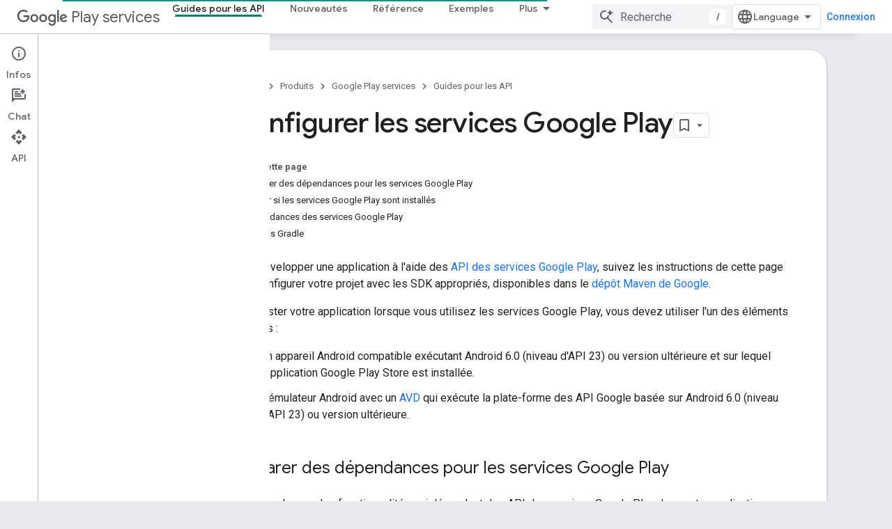

--- FILE ---
content_type: text/html; charset=utf-8
request_url: https://developers.google.com/android/guides/setup?authuser=1&hl=fr
body_size: 23986
content:









<!doctype html>
<html 
      lang="fr-x-mtfrom-en"
      dir="ltr">
  <head>
    <meta name="google-signin-client-id" content="721724668570-nbkv1cfusk7kk4eni4pjvepaus73b13t.apps.googleusercontent.com"><meta name="google-signin-scope"
          content="profile email https://www.googleapis.com/auth/developerprofiles https://www.googleapis.com/auth/developerprofiles.award https://www.googleapis.com/auth/devprofiles.full_control.firstparty"><meta property="og:site_name" content="Google for Developers">
    <meta property="og:type" content="website"><meta name="theme-color" content="#009688"><meta charset="utf-8">
    <meta content="IE=Edge" http-equiv="X-UA-Compatible">
    <meta name="viewport" content="width=device-width, initial-scale=1">
    

    <link rel="manifest" href="/_pwa/developers/manifest.json"
          crossorigin="use-credentials">
    <link rel="preconnect" href="//www.gstatic.com" crossorigin>
    <link rel="preconnect" href="//fonts.gstatic.com" crossorigin>
    <link rel="preconnect" href="//fonts.googleapis.com" crossorigin>
    <link rel="preconnect" href="//apis.google.com" crossorigin>
    <link rel="preconnect" href="//www.google-analytics.com" crossorigin><link rel="stylesheet" href="//fonts.googleapis.com/css?family=Google+Sans:400,500|Roboto:400,400italic,500,500italic,700,700italic|Roboto+Mono:400,500,700&display=swap">
      <link rel="stylesheet"
            href="//fonts.googleapis.com/css2?family=Material+Icons&family=Material+Symbols+Outlined&display=block"><link rel="stylesheet" href="https://www.gstatic.com/devrel-devsite/prod/v5ecaab6967af5bdfffc1b93fe7d0ad58c271bf9f563243cec25f323a110134f0/developers/css/app.css">
      <link rel="shortcut icon" href="https://www.gstatic.com/devrel-devsite/prod/v5ecaab6967af5bdfffc1b93fe7d0ad58c271bf9f563243cec25f323a110134f0/developers/images/favicon-new.png">
    <link rel="apple-touch-icon" href="https://www.gstatic.com/devrel-devsite/prod/v5ecaab6967af5bdfffc1b93fe7d0ad58c271bf9f563243cec25f323a110134f0/developers/images/touchicon-180-new.png"><link rel="canonical" href="https://developers.google.com/android/guides/setup?hl=fr"><link rel="search" type="application/opensearchdescription+xml"
            title="Google for Developers" href="https://developers.google.com/s/opensearch.xml?authuser=1&amp;hl=fr">
      <link rel="alternate" hreflang="en"
          href="https://developers.google.com/android/guides/setup" /><link rel="alternate" hreflang="x-default" href="https://developers.google.com/android/guides/setup" /><link rel="alternate" hreflang="ar"
          href="https://developers.google.com/android/guides/setup?hl=ar" /><link rel="alternate" hreflang="bn"
          href="https://developers.google.com/android/guides/setup?hl=bn" /><link rel="alternate" hreflang="zh-Hans"
          href="https://developers.google.com/android/guides/setup?hl=zh-cn" /><link rel="alternate" hreflang="zh-Hant"
          href="https://developers.google.com/android/guides/setup?hl=zh-tw" /><link rel="alternate" hreflang="fa"
          href="https://developers.google.com/android/guides/setup?hl=fa" /><link rel="alternate" hreflang="fr"
          href="https://developers.google.com/android/guides/setup?hl=fr" /><link rel="alternate" hreflang="de"
          href="https://developers.google.com/android/guides/setup?hl=de" /><link rel="alternate" hreflang="he"
          href="https://developers.google.com/android/guides/setup?hl=he" /><link rel="alternate" hreflang="hi"
          href="https://developers.google.com/android/guides/setup?hl=hi" /><link rel="alternate" hreflang="id"
          href="https://developers.google.com/android/guides/setup?hl=id" /><link rel="alternate" hreflang="it"
          href="https://developers.google.com/android/guides/setup?hl=it" /><link rel="alternate" hreflang="ja"
          href="https://developers.google.com/android/guides/setup?hl=ja" /><link rel="alternate" hreflang="ko"
          href="https://developers.google.com/android/guides/setup?hl=ko" /><link rel="alternate" hreflang="pl"
          href="https://developers.google.com/android/guides/setup?hl=pl" /><link rel="alternate" hreflang="pt-BR"
          href="https://developers.google.com/android/guides/setup?hl=pt-br" /><link rel="alternate" hreflang="ru"
          href="https://developers.google.com/android/guides/setup?hl=ru" /><link rel="alternate" hreflang="es-419"
          href="https://developers.google.com/android/guides/setup?hl=es-419" /><link rel="alternate" hreflang="th"
          href="https://developers.google.com/android/guides/setup?hl=th" /><link rel="alternate" hreflang="tr"
          href="https://developers.google.com/android/guides/setup?hl=tr" /><link rel="alternate" hreflang="vi"
          href="https://developers.google.com/android/guides/setup?hl=vi" /><title>Configurer les services Google Play &nbsp;|&nbsp; Google Play services &nbsp;|&nbsp; Google for Developers</title>

<meta property="og:title" content="Configurer les services Google Play &nbsp;|&nbsp; Google Play services &nbsp;|&nbsp; Google for Developers"><meta property="og:url" content="https://developers.google.com/android/guides/setup?hl=fr"><meta property="og:image" content="https://www.gstatic.com/devrel-devsite/prod/v5ecaab6967af5bdfffc1b93fe7d0ad58c271bf9f563243cec25f323a110134f0/developers/images/opengraph/teal.png">
  <meta property="og:image:width" content="1200">
  <meta property="og:image:height" content="675"><meta property="og:locale" content="fr"><meta name="twitter:card" content="summary_large_image"><script type="application/ld+json">
  {
    "@context": "https://schema.org",
    "@type": "Article",
    
    "headline": "Configurer les services Google Play"
  }
</script><script type="application/ld+json">
  {
    "@context": "https://schema.org",
    "@type": "BreadcrumbList",
    "itemListElement": [{
      "@type": "ListItem",
      "position": 1,
      "name": "Google Play services",
      "item": "https://developers.google.com/android"
    },{
      "@type": "ListItem",
      "position": 2,
      "name": "Configurer les services Google Play",
      "item": "https://developers.google.com/android/guides/setup"
    }]
  }
  </script><link rel="alternate machine-translated-from" hreflang="en"
        href="https://developers.google.com/android/guides/setup?hl=en&amp;authuser=1">
  

  

  

  


    
      <link rel="stylesheet" href="/extras.css"></head>
  <body class="dgc-android color-scheme--light"
        template="page"
        theme="teal"
        type="article"
        
        
        
        layout="docs"
        
        
        
        
        
          
            concierge='closed'
          
        
        display-toc
        pending>
  
    <devsite-progress type="indeterminate" id="app-progress"></devsite-progress>
  
  
    <a href="#main-content" class="skip-link button">
      
      Passer au contenu principal
    </a>
    <section class="devsite-wrapper">
      <devsite-cookie-notification-bar></devsite-cookie-notification-bar><devsite-header role="banner">
  
    





















<div class="devsite-header--inner" data-nosnippet>
  <div class="devsite-top-logo-row-wrapper-wrapper">
    <div class="devsite-top-logo-row-wrapper">
      <div class="devsite-top-logo-row">
        <button type="button" id="devsite-hamburger-menu"
          class="devsite-header-icon-button button-flat material-icons gc-analytics-event"
          data-category="Site-Wide Custom Events"
          data-label="Navigation menu button"
          visually-hidden
          aria-label="Ouvrir le menu">
        </button>
        
<div class="devsite-product-name-wrapper">

  
    
  



  
  
  <span class="devsite-product-name">
    <ul class="devsite-breadcrumb-list"
  >
  
  <li class="devsite-breadcrumb-item
             devsite-has-google-wordmark">
    
    
    
      
      
        
  <a href="https://developers.google.com/android?authuser=1&amp;hl=fr"
      
        class="devsite-breadcrumb-link gc-analytics-event"
      
        data-category="Site-Wide Custom Events"
      
        data-label="Upper Header"
      
        data-value="1"
      
        track-type="globalNav"
      
        track-name="breadcrumb"
      
        track-metadata-position="1"
      
        track-metadata-eventdetail="Google Play services"
      
    >
    
          <svg class="devsite-google-wordmark"
       xmlns="http://www.w3.org/2000/svg"
       viewBox="0 0 148 48">
    <title>Google</title>
    <path class="devsite-google-wordmark-svg-path" d="M19.58,37.65c-9.87,0-18.17-8.04-18.17-17.91c0-9.87,8.3-17.91,18.17-17.91c5.46,0,9.35,2.14,12.27,4.94l-3.45,3.45c-2.1-1.97-4.93-3.49-8.82-3.49c-7.21,0-12.84,5.81-12.84,13.02c0,7.21,5.64,13.02,12.84,13.02c4.67,0,7.34-1.88,9.04-3.58c1.4-1.4,2.32-3.41,2.66-6.16H19.58v-4.89h16.47c0.18,0.87,0.26,1.92,0.26,3.06c0,3.67-1.01,8.21-4.24,11.44C28.93,35.9,24.91,37.65,19.58,37.65z M61.78,26.12c0,6.64-5.1,11.53-11.36,11.53s-11.36-4.89-11.36-11.53c0-6.68,5.1-11.53,11.36-11.53S61.78,19.43,61.78,26.12z M56.8,26.12c0-4.15-2.96-6.99-6.39-6.99c-3.43,0-6.39,2.84-6.39,6.99c0,4.11,2.96,6.99,6.39,6.99C53.84,33.11,56.8,30.22,56.8,26.12z M87.25,26.12c0,6.64-5.1,11.53-11.36,11.53c-6.26,0-11.36-4.89-11.36-11.53c0-6.68,5.1-11.53,11.36-11.53C82.15,14.59,87.25,19.43,87.25,26.12zM82.28,26.12c0-4.15-2.96-6.99-6.39-6.99c-3.43,0-6.39,2.84-6.39,6.99c0,4.11,2.96,6.99,6.39,6.99C79.32,33.11,82.28,30.22,82.28,26.12z M112.09,15.29v20.7c0,8.52-5.02,12.01-10.96,12.01c-5.59,0-8.95-3.76-10.22-6.81l4.41-1.83c0.79,1.88,2.71,4.1,5.81,4.1c3.8,0,6.16-2.36,6.16-6.77v-1.66h-0.18c-1.14,1.4-3.32,2.62-6.07,2.62c-5.76,0-11.05-5.02-11.05-11.49c0-6.51,5.28-11.57,11.05-11.57c2.75,0,4.93,1.22,6.07,2.58h0.18v-1.88H112.09z M107.64,26.16c0-4.06-2.71-7.03-6.16-7.03c-3.49,0-6.42,2.97-6.42,7.03c0,4.02,2.93,6.94,6.42,6.94C104.93,33.11,107.64,30.18,107.64,26.16z M120.97,3.06v33.89h-5.07V3.06H120.97z M140.89,29.92l3.93,2.62c-1.27,1.88-4.32,5.11-9.61,5.11c-6.55,0-11.28-5.07-11.28-11.53c0-6.86,4.77-11.53,10.71-11.53c5.98,0,8.91,4.76,9.87,7.34l0.52,1.31l-15.42,6.38c1.18,2.31,3.01,3.49,5.59,3.49C137.79,33.11,139.58,31.84,140.89,29.92zM128.79,25.77l10.31-4.28c-0.57-1.44-2.27-2.45-4.28-2.45C132.24,19.04,128.66,21.31,128.79,25.77z"/>
  </svg>Play services
        
  </a>
  
      
    
  </li>
  
</ul>
  </span>

</div>
        <div class="devsite-top-logo-row-middle">
          <div class="devsite-header-upper-tabs">
            
              
              
  <devsite-tabs class="upper-tabs">

    <nav class="devsite-tabs-wrapper" aria-label="Onglets supérieurs">
      
        
          <tab  class="devsite-active">
            
    <a href="https://developers.google.com/android/guides/overview?authuser=1&amp;hl=fr"
    class="devsite-tabs-content gc-analytics-event "
      track-metadata-eventdetail="https://developers.google.com/android/guides/overview?authuser=1&amp;hl=fr"
    
       track-type="nav"
       track-metadata-position="nav - guides pour les api"
       track-metadata-module="primary nav"
       aria-label="Guides pour les API, selected" 
       
         
           data-category="Site-Wide Custom Events"
         
           data-label="Tab: Guides pour les API"
         
           track-name="guides pour les api"
         
       >
    Guides pour les API
  
    </a>
    
  
          </tab>
        
      
        
          <tab  >
            
    <a href="https://developers.google.com/android/new-releases?authuser=1&amp;hl=fr"
    class="devsite-tabs-content gc-analytics-event "
      track-metadata-eventdetail="https://developers.google.com/android/new-releases?authuser=1&amp;hl=fr"
    
       track-type="nav"
       track-metadata-position="nav - nouveautés"
       track-metadata-module="primary nav"
       
       
         
           data-category="Site-Wide Custom Events"
         
           data-label="Tab: Nouveautés"
         
           track-name="nouveautés"
         
       >
    Nouveautés
  
    </a>
    
  
          </tab>
        
      
        
          <tab  >
            
    <a href="https://developers.google.com/android/reference/packages?authuser=1&amp;hl=fr"
    class="devsite-tabs-content gc-analytics-event "
      track-metadata-eventdetail="https://developers.google.com/android/reference/packages?authuser=1&amp;hl=fr"
    
       track-type="nav"
       track-metadata-position="nav - référence"
       track-metadata-module="primary nav"
       
       
         
           data-category="Site-Wide Custom Events"
         
           data-label="Tab: Référence"
         
           track-name="référence"
         
       >
    Référence
  
    </a>
    
  
          </tab>
        
      
        
          <tab  >
            
    <a href="https://developers.google.com/android/samples/code-samples?authuser=1&amp;hl=fr"
    class="devsite-tabs-content gc-analytics-event "
      track-metadata-eventdetail="https://developers.google.com/android/samples/code-samples?authuser=1&amp;hl=fr"
    
       track-type="nav"
       track-metadata-position="nav - exemples"
       track-metadata-module="primary nav"
       
       
         
           data-category="Site-Wide Custom Events"
         
           data-label="Tab: Exemples"
         
           track-name="exemples"
         
       >
    Exemples
  
    </a>
    
  
          </tab>
        
      
        
          <tab  >
            
    <a href="https://developers.google.com/android/support?authuser=1&amp;hl=fr"
    class="devsite-tabs-content gc-analytics-event "
      track-metadata-eventdetail="https://developers.google.com/android/support?authuser=1&amp;hl=fr"
    
       track-type="nav"
       track-metadata-position="nav - assistance"
       track-metadata-module="primary nav"
       
       
         
           data-category="Site-Wide Custom Events"
         
           data-label="Tab: Assistance"
         
           track-name="assistance"
         
       >
    Assistance
  
    </a>
    
  
          </tab>
        
      
        
          <tab  >
            
    <a href="https://developers.google.com/android/images?authuser=1&amp;hl=fr"
    class="devsite-tabs-content gc-analytics-event "
      track-metadata-eventdetail="https://developers.google.com/android/images?authuser=1&amp;hl=fr"
    
       track-type="nav"
       track-metadata-position="nav - téléchargements"
       track-metadata-module="primary nav"
       
       
         
           data-category="Site-Wide Custom Events"
         
           data-label="Tab: Téléchargements"
         
           track-name="téléchargements"
         
       >
    Téléchargements
  
    </a>
    
  
          </tab>
        
      
        
          <tab  >
            
    <a href="https://developers.google.com/android/beta?authuser=1&amp;hl=fr"
    class="devsite-tabs-content gc-analytics-event "
      track-metadata-eventdetail="https://developers.google.com/android/beta?authuser=1&amp;hl=fr"
    
       track-type="nav"
       track-metadata-position="nav - bêta"
       track-metadata-module="primary nav"
       
       
         
           data-category="Site-Wide Custom Events"
         
           data-label="Tab: Bêta"
         
           track-name="bêta"
         
       >
    Bêta
  
    </a>
    
  
          </tab>
        
      
    </nav>

  </devsite-tabs>

            
           </div>
          
<devsite-search
    enable-signin
    enable-search
    enable-suggestions
      enable-query-completion
    
    enable-search-summaries
    project-name="Google Play services"
    tenant-name="Google for Developers"
    project-scope="/android"
    url-scoped="https://developers.google.com/s/results/android?authuser=1&amp;hl=fr"
    
    
    
    >
  <form class="devsite-search-form" action="https://developers.google.com/s/results?authuser=1&amp;hl=fr" method="GET">
    <div class="devsite-search-container">
      <button type="button"
              search-open
              class="devsite-search-button devsite-header-icon-button button-flat material-icons"
              
              aria-label="Ouvrir la recherche"></button>
      <div class="devsite-searchbox">
        <input
          aria-activedescendant=""
          aria-autocomplete="list"
          
          aria-label="Recherche"
          aria-expanded="false"
          aria-haspopup="listbox"
          autocomplete="off"
          class="devsite-search-field devsite-search-query"
          name="q"
          
          placeholder="Recherche"
          role="combobox"
          type="text"
          value=""
          >
          <div class="devsite-search-image material-icons" aria-hidden="true">
            
              <svg class="devsite-search-ai-image" width="24" height="24" viewBox="0 0 24 24" fill="none" xmlns="http://www.w3.org/2000/svg">
                  <g clip-path="url(#clip0_6641_386)">
                    <path d="M19.6 21L13.3 14.7C12.8 15.1 12.225 15.4167 11.575 15.65C10.925 15.8833 10.2333 16 9.5 16C7.68333 16 6.14167 15.375 4.875 14.125C3.625 12.8583 3 11.3167 3 9.5C3 7.68333 3.625 6.15 4.875 4.9C6.14167 3.63333 7.68333 3 9.5 3C10.0167 3 10.5167 3.05833 11 3.175C11.4833 3.275 11.9417 3.43333 12.375 3.65L10.825 5.2C10.6083 5.13333 10.3917 5.08333 10.175 5.05C9.95833 5.01667 9.73333 5 9.5 5C8.25 5 7.18333 5.44167 6.3 6.325C5.43333 7.19167 5 8.25 5 9.5C5 10.75 5.43333 11.8167 6.3 12.7C7.18333 13.5667 8.25 14 9.5 14C10.6667 14 11.6667 13.625 12.5 12.875C13.35 12.1083 13.8417 11.15 13.975 10H15.975C15.925 10.6333 15.7833 11.2333 15.55 11.8C15.3333 12.3667 15.05 12.8667 14.7 13.3L21 19.6L19.6 21ZM17.5 12C17.5 10.4667 16.9667 9.16667 15.9 8.1C14.8333 7.03333 13.5333 6.5 12 6.5C13.5333 6.5 14.8333 5.96667 15.9 4.9C16.9667 3.83333 17.5 2.53333 17.5 0.999999C17.5 2.53333 18.0333 3.83333 19.1 4.9C20.1667 5.96667 21.4667 6.5 23 6.5C21.4667 6.5 20.1667 7.03333 19.1 8.1C18.0333 9.16667 17.5 10.4667 17.5 12Z" fill="#5F6368"/>
                  </g>
                <defs>
                <clipPath id="clip0_6641_386">
                <rect width="24" height="24" fill="white"/>
                </clipPath>
                </defs>
              </svg>
            
          </div>
          <div class="devsite-search-shortcut-icon-container" aria-hidden="true">
            <kbd class="devsite-search-shortcut-icon">/</kbd>
          </div>
      </div>
    </div>
  </form>
  <button type="button"
          search-close
          class="devsite-search-button devsite-header-icon-button button-flat material-icons"
          
          aria-label="Fermer la recherche"></button>
</devsite-search>

        </div>

        

          

          

          

          
<devsite-language-selector>
  <ul role="presentation">
    
    
    <li role="presentation">
      <a role="menuitem" lang="en"
        >English</a>
    </li>
    
    <li role="presentation">
      <a role="menuitem" lang="de"
        >Deutsch</a>
    </li>
    
    <li role="presentation">
      <a role="menuitem" lang="es"
        >Español</a>
    </li>
    
    <li role="presentation">
      <a role="menuitem" lang="es_419"
        >Español – América Latina</a>
    </li>
    
    <li role="presentation">
      <a role="menuitem" lang="fr"
        >Français</a>
    </li>
    
    <li role="presentation">
      <a role="menuitem" lang="id"
        >Indonesia</a>
    </li>
    
    <li role="presentation">
      <a role="menuitem" lang="it"
        >Italiano</a>
    </li>
    
    <li role="presentation">
      <a role="menuitem" lang="pl"
        >Polski</a>
    </li>
    
    <li role="presentation">
      <a role="menuitem" lang="pt_br"
        >Português – Brasil</a>
    </li>
    
    <li role="presentation">
      <a role="menuitem" lang="vi"
        >Tiếng Việt</a>
    </li>
    
    <li role="presentation">
      <a role="menuitem" lang="tr"
        >Türkçe</a>
    </li>
    
    <li role="presentation">
      <a role="menuitem" lang="ru"
        >Русский</a>
    </li>
    
    <li role="presentation">
      <a role="menuitem" lang="he"
        >עברית</a>
    </li>
    
    <li role="presentation">
      <a role="menuitem" lang="ar"
        >العربيّة</a>
    </li>
    
    <li role="presentation">
      <a role="menuitem" lang="fa"
        >فارسی</a>
    </li>
    
    <li role="presentation">
      <a role="menuitem" lang="hi"
        >हिंदी</a>
    </li>
    
    <li role="presentation">
      <a role="menuitem" lang="bn"
        >বাংলা</a>
    </li>
    
    <li role="presentation">
      <a role="menuitem" lang="th"
        >ภาษาไทย</a>
    </li>
    
    <li role="presentation">
      <a role="menuitem" lang="zh_cn"
        >中文 – 简体</a>
    </li>
    
    <li role="presentation">
      <a role="menuitem" lang="zh_tw"
        >中文 – 繁體</a>
    </li>
    
    <li role="presentation">
      <a role="menuitem" lang="ja"
        >日本語</a>
    </li>
    
    <li role="presentation">
      <a role="menuitem" lang="ko"
        >한국어</a>
    </li>
    
  </ul>
</devsite-language-selector>


          

        

        
          <devsite-user 
                        
                        
                          enable-profiles
                        
                        
                          fp-auth
                        
                        id="devsite-user">
            
              
              <span class="button devsite-top-button" aria-hidden="true" visually-hidden>Connexion</span>
            
          </devsite-user>
        
        
        
      </div>
    </div>
  </div>



  <div class="devsite-collapsible-section
    
      devsite-header-no-lower-tabs
    ">
    <div class="devsite-header-background">
      
        
      
      
    </div>
  </div>

</div>



  

  
</devsite-header>
      <devsite-book-nav scrollbars >
        
          





















<div class="devsite-book-nav-filter"
     >
  <span class="filter-list-icon material-icons" aria-hidden="true"></span>
  <input type="text"
         placeholder="Filtrer"
         
         aria-label="Saisissez du texte pour filtrer les résultats"
         role="searchbox">
  
  <span class="filter-clear-button hidden"
        data-title="Supprimer le filtre"
        aria-label="Supprimer le filtre"
        role="button"
        tabindex="0"></span>
</div>

<nav class="devsite-book-nav devsite-nav nocontent"
     aria-label="Menu latéral">
  <div class="devsite-mobile-header">
    <button type="button"
            id="devsite-close-nav"
            class="devsite-header-icon-button button-flat material-icons gc-analytics-event"
            data-category="Site-Wide Custom Events"
            data-label="Close navigation"
            aria-label="Fermer la navigation">
    </button>
    <div class="devsite-product-name-wrapper">

  
    
  


  
      <span class="devsite-product-name">
        
        
        <ul class="devsite-breadcrumb-list"
  >
  
  <li class="devsite-breadcrumb-item
             devsite-has-google-wordmark">
    
    
    
      
      
        
  <a href="https://developers.google.com/android?authuser=1&amp;hl=fr"
      
        class="devsite-breadcrumb-link gc-analytics-event"
      
        data-category="Site-Wide Custom Events"
      
        data-label="Upper Header"
      
        data-value="1"
      
        track-type="globalNav"
      
        track-name="breadcrumb"
      
        track-metadata-position="1"
      
        track-metadata-eventdetail="Google Play services"
      
    >
    
          <svg class="devsite-google-wordmark"
       xmlns="http://www.w3.org/2000/svg"
       viewBox="0 0 148 48">
    <title>Google</title>
    <path class="devsite-google-wordmark-svg-path" d="M19.58,37.65c-9.87,0-18.17-8.04-18.17-17.91c0-9.87,8.3-17.91,18.17-17.91c5.46,0,9.35,2.14,12.27,4.94l-3.45,3.45c-2.1-1.97-4.93-3.49-8.82-3.49c-7.21,0-12.84,5.81-12.84,13.02c0,7.21,5.64,13.02,12.84,13.02c4.67,0,7.34-1.88,9.04-3.58c1.4-1.4,2.32-3.41,2.66-6.16H19.58v-4.89h16.47c0.18,0.87,0.26,1.92,0.26,3.06c0,3.67-1.01,8.21-4.24,11.44C28.93,35.9,24.91,37.65,19.58,37.65z M61.78,26.12c0,6.64-5.1,11.53-11.36,11.53s-11.36-4.89-11.36-11.53c0-6.68,5.1-11.53,11.36-11.53S61.78,19.43,61.78,26.12z M56.8,26.12c0-4.15-2.96-6.99-6.39-6.99c-3.43,0-6.39,2.84-6.39,6.99c0,4.11,2.96,6.99,6.39,6.99C53.84,33.11,56.8,30.22,56.8,26.12z M87.25,26.12c0,6.64-5.1,11.53-11.36,11.53c-6.26,0-11.36-4.89-11.36-11.53c0-6.68,5.1-11.53,11.36-11.53C82.15,14.59,87.25,19.43,87.25,26.12zM82.28,26.12c0-4.15-2.96-6.99-6.39-6.99c-3.43,0-6.39,2.84-6.39,6.99c0,4.11,2.96,6.99,6.39,6.99C79.32,33.11,82.28,30.22,82.28,26.12z M112.09,15.29v20.7c0,8.52-5.02,12.01-10.96,12.01c-5.59,0-8.95-3.76-10.22-6.81l4.41-1.83c0.79,1.88,2.71,4.1,5.81,4.1c3.8,0,6.16-2.36,6.16-6.77v-1.66h-0.18c-1.14,1.4-3.32,2.62-6.07,2.62c-5.76,0-11.05-5.02-11.05-11.49c0-6.51,5.28-11.57,11.05-11.57c2.75,0,4.93,1.22,6.07,2.58h0.18v-1.88H112.09z M107.64,26.16c0-4.06-2.71-7.03-6.16-7.03c-3.49,0-6.42,2.97-6.42,7.03c0,4.02,2.93,6.94,6.42,6.94C104.93,33.11,107.64,30.18,107.64,26.16z M120.97,3.06v33.89h-5.07V3.06H120.97z M140.89,29.92l3.93,2.62c-1.27,1.88-4.32,5.11-9.61,5.11c-6.55,0-11.28-5.07-11.28-11.53c0-6.86,4.77-11.53,10.71-11.53c5.98,0,8.91,4.76,9.87,7.34l0.52,1.31l-15.42,6.38c1.18,2.31,3.01,3.49,5.59,3.49C137.79,33.11,139.58,31.84,140.89,29.92zM128.79,25.77l10.31-4.28c-0.57-1.44-2.27-2.45-4.28-2.45C132.24,19.04,128.66,21.31,128.79,25.77z"/>
  </svg>Play services
        
  </a>
  
      
    
  </li>
  
</ul>
      </span>
    

</div>
  </div>

  <div class="devsite-book-nav-wrapper">
    <div class="devsite-mobile-nav-top">
      
        <ul class="devsite-nav-list">
          
            <li class="devsite-nav-item">
              
  
  <a href="/android/guides/overview"
    
       class="devsite-nav-title gc-analytics-event
              
              devsite-nav-active"
    

    
      
        data-category="Site-Wide Custom Events"
      
        data-label="Tab: Guides pour les API"
      
        track-name="guides pour les api"
      
    
     data-category="Site-Wide Custom Events"
     data-label="Responsive Tab: Guides pour les API"
     track-type="globalNav"
     track-metadata-eventDetail="globalMenu"
     track-metadata-position="nav">
  
    <span class="devsite-nav-text" tooltip >
      Guides pour les API
   </span>
    
  
  </a>
  

  
              
            </li>
          
            <li class="devsite-nav-item">
              
  
  <a href="/android/new-releases"
    
       class="devsite-nav-title gc-analytics-event
              
              "
    

    
      
        data-category="Site-Wide Custom Events"
      
        data-label="Tab: Nouveautés"
      
        track-name="nouveautés"
      
    
     data-category="Site-Wide Custom Events"
     data-label="Responsive Tab: Nouveautés"
     track-type="globalNav"
     track-metadata-eventDetail="globalMenu"
     track-metadata-position="nav">
  
    <span class="devsite-nav-text" tooltip >
      Nouveautés
   </span>
    
  
  </a>
  

  
              
            </li>
          
            <li class="devsite-nav-item">
              
  
  <a href="/android/reference/packages"
    
       class="devsite-nav-title gc-analytics-event
              
              "
    

    
      
        data-category="Site-Wide Custom Events"
      
        data-label="Tab: Référence"
      
        track-name="référence"
      
    
     data-category="Site-Wide Custom Events"
     data-label="Responsive Tab: Référence"
     track-type="globalNav"
     track-metadata-eventDetail="globalMenu"
     track-metadata-position="nav">
  
    <span class="devsite-nav-text" tooltip >
      Référence
   </span>
    
  
  </a>
  

  
              
            </li>
          
            <li class="devsite-nav-item">
              
  
  <a href="/android/samples/code-samples"
    
       class="devsite-nav-title gc-analytics-event
              
              "
    

    
      
        data-category="Site-Wide Custom Events"
      
        data-label="Tab: Exemples"
      
        track-name="exemples"
      
    
     data-category="Site-Wide Custom Events"
     data-label="Responsive Tab: Exemples"
     track-type="globalNav"
     track-metadata-eventDetail="globalMenu"
     track-metadata-position="nav">
  
    <span class="devsite-nav-text" tooltip >
      Exemples
   </span>
    
  
  </a>
  

  
              
            </li>
          
            <li class="devsite-nav-item">
              
  
  <a href="/android/support"
    
       class="devsite-nav-title gc-analytics-event
              
              "
    

    
      
        data-category="Site-Wide Custom Events"
      
        data-label="Tab: Assistance"
      
        track-name="assistance"
      
    
     data-category="Site-Wide Custom Events"
     data-label="Responsive Tab: Assistance"
     track-type="globalNav"
     track-metadata-eventDetail="globalMenu"
     track-metadata-position="nav">
  
    <span class="devsite-nav-text" tooltip >
      Assistance
   </span>
    
  
  </a>
  

  
              
            </li>
          
            <li class="devsite-nav-item">
              
  
  <a href="/android/images"
    
       class="devsite-nav-title gc-analytics-event
              
              "
    

    
      
        data-category="Site-Wide Custom Events"
      
        data-label="Tab: Téléchargements"
      
        track-name="téléchargements"
      
    
     data-category="Site-Wide Custom Events"
     data-label="Responsive Tab: Téléchargements"
     track-type="globalNav"
     track-metadata-eventDetail="globalMenu"
     track-metadata-position="nav">
  
    <span class="devsite-nav-text" tooltip >
      Téléchargements
   </span>
    
  
  </a>
  

  
              
            </li>
          
            <li class="devsite-nav-item">
              
  
  <a href="/android/beta"
    
       class="devsite-nav-title gc-analytics-event
              
              "
    

    
      
        data-category="Site-Wide Custom Events"
      
        data-label="Tab: Bêta"
      
        track-name="bêta"
      
    
     data-category="Site-Wide Custom Events"
     data-label="Responsive Tab: Bêta"
     track-type="globalNav"
     track-metadata-eventDetail="globalMenu"
     track-metadata-position="nav">
  
    <span class="devsite-nav-text" tooltip >
      Bêta
   </span>
    
  
  </a>
  

  
              
            </li>
          
          
          
        </ul>
      
    </div>
    
      <div class="devsite-mobile-nav-bottom">
        
          
          <ul class="devsite-nav-list" menu="_book">
            <li class="devsite-nav-item"><a href="/android/guides/overview"
        class="devsite-nav-title gc-analytics-event"
        data-category="Site-Wide Custom Events"
        data-label="Book nav link, pathname: /android/guides/overview"
        track-type="bookNav"
        track-name="click"
        track-metadata-eventdetail="/android/guides/overview"
      ><span class="devsite-nav-text" tooltip>Aperçu</span></a></li>

  <li class="devsite-nav-item"><a href="/android/guides/setup"
        class="devsite-nav-title gc-analytics-event"
        data-category="Site-Wide Custom Events"
        data-label="Book nav link, pathname: /android/guides/setup"
        track-type="bookNav"
        track-name="click"
        track-metadata-eventdetail="/android/guides/setup"
      ><span class="devsite-nav-text" tooltip>Configuration</span></a></li>

  <li class="devsite-nav-item"><a href="/android/guides/api-client"
        class="devsite-nav-title gc-analytics-event"
        data-category="Site-Wide Custom Events"
        data-label="Book nav link, pathname: /android/guides/api-client"
        track-type="bookNav"
        track-name="click"
        track-metadata-eventdetail="/android/guides/api-client"
      ><span class="devsite-nav-text" tooltip>Accéder aux API</span></a></li>

  <li class="devsite-nav-item"><a href="/android/guides/client-auth"
        class="devsite-nav-title gc-analytics-event"
        data-category="Site-Wide Custom Events"
        data-label="Book nav link, pathname: /android/guides/client-auth"
        track-type="bookNav"
        track-name="click"
        track-metadata-eventdetail="/android/guides/client-auth"
      ><span class="devsite-nav-text" tooltip>Authentification du client</span></a></li>

  <li class="devsite-nav-item"><a href="/android/guides/module-install-apis"
        class="devsite-nav-title gc-analytics-event"
        data-category="Site-Wide Custom Events"
        data-label="Book nav link, pathname: /android/guides/module-install-apis"
        track-type="bookNav"
        track-name="click"
        track-metadata-eventdetail="/android/guides/module-install-apis"
      ><span class="devsite-nav-text" tooltip>API d&#39;installation de modules</span></a></li>

  <li class="devsite-nav-item"><a href="/android/guides/permissions"
        class="devsite-nav-title gc-analytics-event"
        data-category="Site-Wide Custom Events"
        data-label="Book nav link, pathname: /android/guides/permissions"
        track-type="bookNav"
        track-name="click"
        track-metadata-eventdetail="/android/guides/permissions"
      ><span class="devsite-nav-text" tooltip>Autorisations d&#39;exécution</span></a></li>

  <li class="devsite-nav-item"><a href="/android/guides/tasks"
        class="devsite-nav-title gc-analytics-event"
        data-category="Site-Wide Custom Events"
        data-label="Book nav link, pathname: /android/guides/tasks"
        track-type="bookNav"
        track-name="click"
        track-metadata-eventdetail="/android/guides/tasks"
      ><span class="devsite-nav-text" tooltip>API Tasks</span></a></li>

  <li class="devsite-nav-item"><a href="/android/guides/opensource"
        class="devsite-nav-title gc-analytics-event"
        data-category="Site-Wide Custom Events"
        data-label="Book nav link, pathname: /android/guides/opensource"
        track-type="bookNav"
        track-name="click"
        track-metadata-eventdetail="/android/guides/opensource"
      ><span class="devsite-nav-text" tooltip>Avis Open Source</span></a></li>

  <li class="devsite-nav-item"><a href="/android/guides/play-data-disclosure"
        class="devsite-nav-title gc-analytics-event"
        data-category="Site-Wide Custom Events"
        data-label="Book nav link, pathname: /android/guides/play-data-disclosure"
        track-type="bookNav"
        track-name="click"
        track-metadata-eventdetail="/android/guides/play-data-disclosure"
      ><span class="devsite-nav-text" tooltip>Se préparer aux exigences concernant le communiqué sur les données sur Google Play</span></a></li>

  <li class="devsite-nav-item"><a href="/android/guides/versioning"
        class="devsite-nav-title gc-analytics-event"
        data-category="Site-Wide Custom Events"
        data-label="Book nav link, pathname: /android/guides/versioning"
        track-type="bookNav"
        track-name="click"
        track-metadata-eventdetail="/android/guides/versioning"
      ><span class="devsite-nav-text" tooltip>Gestion des versions</span></a></li>

  <li class="devsite-nav-item
           devsite-nav-break"></li>

  <li class="devsite-nav-item"><a href="/android/guides/releases"
        class="devsite-nav-title gc-analytics-event"
        data-category="Site-Wide Custom Events"
        data-label="Book nav link, pathname: /android/guides/releases"
        track-type="bookNav"
        track-name="click"
        track-metadata-eventdetail="/android/guides/releases"
      ><span class="devsite-nav-text" tooltip>Sorties</span></a></li>

  <li class="devsite-nav-item"><a href="/android/guides/beta-program"
        class="devsite-nav-title gc-analytics-event"
        data-category="Site-Wide Custom Events"
        data-label="Book nav link, pathname: /android/guides/beta-program"
        track-type="bookNav"
        track-name="click"
        track-metadata-eventdetail="/android/guides/beta-program"
      ><span class="devsite-nav-text" tooltip>Programme bêta</span></a></li>

  <li class="devsite-nav-item
           devsite-nav-heading"><div class="devsite-nav-title devsite-nav-title-no-path">
        <span class="devsite-nav-text" tooltip>Guides de démarrage du SDK</span>
      </div><ul class="devsite-nav-section"><li class="devsite-nav-item
           devsite-nav-heading"><div class="devsite-nav-title devsite-nav-title-no-path">
        <span class="devsite-nav-text" tooltip>Expérience utilisateur</span>
      </div><ul class="devsite-nav-section"><li class="devsite-nav-item
           devsite-nav-external"><a href="https://developers.google.com/cast/docs/android_sender"
        class="devsite-nav-title gc-analytics-event"
        data-category="Site-Wide Custom Events"
        data-label="Book nav link, pathname: https://developers.google.com/cast/docs/android_sender"
        track-type="bookNav"
        track-name="click"
        track-metadata-eventdetail="https://developers.google.com/cast/docs/android_sender"
      ><span class="devsite-nav-text" tooltip>Google Cast</span><span class="devsite-nav-icon material-icons"
        data-icon="external"
        data-title="Externe"
        aria-hidden="true"></span></a></li><li class="devsite-nav-item
           devsite-nav-external"><a href="https://developers.google.com/maps/documentation/android-sdk/overview"
        class="devsite-nav-title gc-analytics-event"
        data-category="Site-Wide Custom Events"
        data-label="Book nav link, pathname: https://developers.google.com/maps/documentation/android-sdk/overview"
        track-type="bookNav"
        track-name="click"
        track-metadata-eventdetail="https://developers.google.com/maps/documentation/android-sdk/overview"
      ><span class="devsite-nav-text" tooltip>SDK Google Maps</span><span class="devsite-nav-icon material-icons"
        data-icon="external"
        data-title="Externe"
        aria-hidden="true"></span></a></li><li class="devsite-nav-item
           devsite-nav-external"><a href="https://developers.google.com/pay/api/android/overview"
        class="devsite-nav-title gc-analytics-event"
        data-category="Site-Wide Custom Events"
        data-label="Book nav link, pathname: https://developers.google.com/pay/api/android/overview"
        track-type="bookNav"
        track-name="click"
        track-metadata-eventdetail="https://developers.google.com/pay/api/android/overview"
      ><span class="devsite-nav-text" tooltip>API Google Pay</span><span class="devsite-nav-icon material-icons"
        data-icon="external"
        data-title="Externe"
        aria-hidden="true"></span></a></li><li class="devsite-nav-item
           devsite-nav-external"><a href="https://developers.google.com/pay/passes"
        class="devsite-nav-title gc-analytics-event"
        data-category="Site-Wide Custom Events"
        data-label="Book nav link, pathname: https://developers.google.com/pay/passes"
        track-type="bookNav"
        track-name="click"
        track-metadata-eventdetail="https://developers.google.com/pay/passes"
      ><span class="devsite-nav-text" tooltip>Google Wallet</span><span class="devsite-nav-icon material-icons"
        data-icon="external"
        data-title="Externe"
        aria-hidden="true"></span></a></li><li class="devsite-nav-item
           devsite-nav-external"><a href="https://developers.google.com/games/services/android/quickstart"
        class="devsite-nav-title gc-analytics-event"
        data-category="Site-Wide Custom Events"
        data-label="Book nav link, pathname: https://developers.google.com/games/services/android/quickstart"
        track-type="bookNav"
        track-name="click"
        track-metadata-eventdetail="https://developers.google.com/games/services/android/quickstart"
      ><span class="devsite-nav-text" tooltip>Services de jeux Google Play</span><span class="devsite-nav-icon material-icons"
        data-icon="external"
        data-title="Externe"
        aria-hidden="true"></span></a></li><li class="devsite-nav-item
           devsite-nav-external"><a href="https://developer.android.com/training/wearables"
        class="devsite-nav-title gc-analytics-event"
        data-category="Site-Wide Custom Events"
        data-label="Book nav link, pathname: https://developer.android.com/training/wearables"
        track-type="bookNav"
        track-name="click"
        track-metadata-eventdetail="https://developer.android.com/training/wearables"
      ><span class="devsite-nav-text" tooltip>Wear OS</span><span class="devsite-nav-icon material-icons"
        data-icon="external"
        data-title="Externe"
        aria-hidden="true"></span></a></li><li class="devsite-nav-item
           devsite-nav-heading"><div class="devsite-nav-title devsite-nav-title-no-path">
        <span class="devsite-nav-text" tooltip>Fonctionnalités avancées</span>
      </div><ul class="devsite-nav-section"><li class="devsite-nav-item
           devsite-nav-external"><a href="https://developers.google.com/location-context/"
        class="devsite-nav-title gc-analytics-event"
        data-category="Site-Wide Custom Events"
        data-label="Book nav link, pathname: https://developers.google.com/location-context/"
        track-type="bookNav"
        track-name="click"
        track-metadata-eventdetail="https://developers.google.com/location-context/"
      ><span class="devsite-nav-text" tooltip>Reconnaissance de l&#39;activité</span><span class="devsite-nav-icon material-icons"
        data-icon="external"
        data-title="Externe"
        aria-hidden="true"></span></a></li><li class="devsite-nav-item
           devsite-nav-external"><a href="https://developers.home.google.com/matter"
        class="devsite-nav-title gc-analytics-event"
        data-category="Site-Wide Custom Events"
        data-label="Book nav link, pathname: https://developers.home.google.com/matter"
        track-type="bookNav"
        track-name="click"
        track-metadata-eventdetail="https://developers.home.google.com/matter"
      ><span class="devsite-nav-text" tooltip>Matter</span><span class="devsite-nav-icon material-icons"
        data-icon="external"
        data-title="Externe"
        aria-hidden="true"></span></a></li><li class="devsite-nav-item
           devsite-nav-external"><a href="https://developers.google.com/ml-kit/guides"
        class="devsite-nav-title gc-analytics-event"
        data-category="Site-Wide Custom Events"
        data-label="Book nav link, pathname: https://developers.google.com/ml-kit/guides"
        track-type="bookNav"
        track-name="click"
        track-metadata-eventdetail="https://developers.google.com/ml-kit/guides"
      ><span class="devsite-nav-text" tooltip>ML Kit</span><span class="devsite-nav-icon material-icons"
        data-icon="external"
        data-title="Externe"
        aria-hidden="true"></span></a></li><li class="devsite-nav-item
           devsite-nav-external"><a href="https://www.tensorflow.org/lite/android/play_services"
        class="devsite-nav-title gc-analytics-event"
        data-category="Site-Wide Custom Events"
        data-label="Book nav link, pathname: https://www.tensorflow.org/lite/android/play_services"
        track-type="bookNav"
        track-name="click"
        track-metadata-eventdetail="https://www.tensorflow.org/lite/android/play_services"
      ><span class="devsite-nav-text" tooltip>LiteRT</span><span class="devsite-nav-icon material-icons"
        data-icon="external"
        data-title="Externe"
        aria-hidden="true"></span></a></li><li class="devsite-nav-item
           devsite-nav-external"><a href="https://developers.google.com/nearby/overview"
        class="devsite-nav-title gc-analytics-event"
        data-category="Site-Wide Custom Events"
        data-label="Book nav link, pathname: https://developers.google.com/nearby/overview"
        track-type="bookNav"
        track-name="click"
        track-metadata-eventdetail="https://developers.google.com/nearby/overview"
      ><span class="devsite-nav-text" tooltip>Nearby</span><span class="devsite-nav-icon material-icons"
        data-icon="external"
        data-title="Externe"
        aria-hidden="true"></span></a></li><li class="devsite-nav-item
           devsite-nav-external"><a href="https://developers.home.google.com/thread"
        class="devsite-nav-title gc-analytics-event"
        data-category="Site-Wide Custom Events"
        data-label="Book nav link, pathname: https://developers.home.google.com/thread"
        track-type="bookNav"
        track-name="click"
        track-metadata-eventdetail="https://developers.home.google.com/thread"
      ><span class="devsite-nav-text" tooltip>ThreadNetwork</span><span class="devsite-nav-icon material-icons"
        data-icon="external"
        data-title="Externe"
        aria-hidden="true"></span></a></li><li class="devsite-nav-item
           devsite-nav-heading"><div class="devsite-nav-title devsite-nav-title-no-path">
        <span class="devsite-nav-text" tooltip>Sécurité et confidentialité</span>
      </div><ul class="devsite-nav-section"><li class="devsite-nav-item
           devsite-nav-external"><a href="https://developers.google.com/identity/fido/android/native-apps"
        class="devsite-nav-title gc-analytics-event"
        data-category="Site-Wide Custom Events"
        data-label="Book nav link, pathname: https://developers.google.com/identity/fido/android/native-apps"
        track-type="bookNav"
        track-name="click"
        track-metadata-eventdetail="https://developers.google.com/identity/fido/android/native-apps"
      ><span class="devsite-nav-text" tooltip>FIDO</span><span class="devsite-nav-icon material-icons"
        data-icon="external"
        data-title="Externe"
        aria-hidden="true"></span></a></li><li class="devsite-nav-item
           devsite-nav-external"><a href="https://developer.android.com/training/safetynet"
        class="devsite-nav-title gc-analytics-event"
        data-category="Site-Wide Custom Events"
        data-label="Book nav link, pathname: https://developer.android.com/training/safetynet"
        track-type="bookNav"
        track-name="click"
        track-metadata-eventdetail="https://developer.android.com/training/safetynet"
      ><span class="devsite-nav-text" tooltip>SafetyNet</span><span class="devsite-nav-icon material-icons"
        data-icon="external"
        data-title="Externe"
        aria-hidden="true"></span></a></li><li class="devsite-nav-item
           devsite-nav-external"><a href="https://developer.android.com/training/articles/security-gms-provider"
        class="devsite-nav-title gc-analytics-event"
        data-category="Site-Wide Custom Events"
        data-label="Book nav link, pathname: https://developer.android.com/training/articles/security-gms-provider"
        track-type="bookNav"
        track-name="click"
        track-metadata-eventdetail="https://developer.android.com/training/articles/security-gms-provider"
      ><span class="devsite-nav-text" tooltip>Fournisseur de sécurité</span><span class="devsite-nav-icon material-icons"
        data-icon="external"
        data-title="Externe"
        aria-hidden="true"></span></a></li><li class="devsite-nav-item
           devsite-nav-heading"><div class="devsite-nav-title devsite-nav-title-no-path">
        <span class="devsite-nav-text" tooltip>Engagement</span>
      </div><ul class="devsite-nav-section"><li class="devsite-nav-item
           devsite-nav-external"><a href="https://developers.google.com/admob/android/quick-start"
        class="devsite-nav-title gc-analytics-event"
        data-category="Site-Wide Custom Events"
        data-label="Book nav link, pathname: https://developers.google.com/admob/android/quick-start"
        track-type="bookNav"
        track-name="click"
        track-metadata-eventdetail="https://developers.google.com/admob/android/quick-start"
      ><span class="devsite-nav-text" tooltip>Google AdMob</span><span class="devsite-nav-icon material-icons"
        data-icon="external"
        data-title="Externe"
        aria-hidden="true"></span></a></li><li class="devsite-nav-item
           devsite-nav-external"><a href="https://firebase.google.com/docs/analytics/get-started?platform=android"
        class="devsite-nav-title gc-analytics-event"
        data-category="Site-Wide Custom Events"
        data-label="Book nav link, pathname: https://firebase.google.com/docs/analytics/get-started?platform=android"
        track-type="bookNav"
        track-name="click"
        track-metadata-eventdetail="https://firebase.google.com/docs/analytics/get-started?platform=android"
      ><span class="devsite-nav-text" tooltip>Google Analytics pour Firebase</span><span class="devsite-nav-icon material-icons"
        data-icon="external"
        data-title="Externe"
        aria-hidden="true"></span></a></li><li class="devsite-nav-item
           devsite-nav-external"><a href="https://developers.google.com/tag-manager/android/v5"
        class="devsite-nav-title gc-analytics-event"
        data-category="Site-Wide Custom Events"
        data-label="Book nav link, pathname: https://developers.google.com/tag-manager/android/v5"
        track-type="bookNav"
        track-name="click"
        track-metadata-eventdetail="https://developers.google.com/tag-manager/android/v5"
      ><span class="devsite-nav-text" tooltip>Google Tag Manager</span><span class="devsite-nav-icon material-icons"
        data-icon="external"
        data-title="Externe"
        aria-hidden="true"></span></a></li><li class="devsite-nav-item
           devsite-nav-heading"><div class="devsite-nav-title devsite-nav-title-no-path">
        <span class="devsite-nav-text" tooltip>Principes de base des applications</span>
      </div><ul class="devsite-nav-section"><li class="devsite-nav-item
           devsite-nav-external"><a href="https://developer.android.com/guide/topics/connectivity/cronet/start"
        class="devsite-nav-title gc-analytics-event"
        data-category="Site-Wide Custom Events"
        data-label="Book nav link, pathname: https://developer.android.com/guide/topics/connectivity/cronet/start"
        track-type="bookNav"
        track-name="click"
        track-metadata-eventdetail="https://developer.android.com/guide/topics/connectivity/cronet/start"
      ><span class="devsite-nav-text" tooltip>Cronet</span><span class="devsite-nav-icon material-icons"
        data-icon="external"
        data-title="Externe"
        aria-hidden="true"></span></a></li><li class="devsite-nav-item
           devsite-nav-external"><a href="https://firebase.google.com/docs/cloud-messaging/android/client"
        class="devsite-nav-title gc-analytics-event"
        data-category="Site-Wide Custom Events"
        data-label="Book nav link, pathname: https://firebase.google.com/docs/cloud-messaging/android/client"
        track-type="bookNav"
        track-name="click"
        track-metadata-eventdetail="https://firebase.google.com/docs/cloud-messaging/android/client"
      ><span class="devsite-nav-text" tooltip>Firebase Cloud Messaging</span><span class="devsite-nav-icon material-icons"
        data-icon="external"
        data-title="Externe"
        aria-hidden="true"></span></a></li><li class="devsite-nav-item
           devsite-nav-external"><a href="https://developers.google.com/identity/blockstore/android"
        class="devsite-nav-title gc-analytics-event"
        data-category="Site-Wide Custom Events"
        data-label="Book nav link, pathname: https://developers.google.com/identity/blockstore/android"
        track-type="bookNav"
        track-name="click"
        track-metadata-eventdetail="https://developers.google.com/identity/blockstore/android"
      ><span class="devsite-nav-text" tooltip>Bloquer le magasin</span><span class="devsite-nav-icon material-icons"
        data-icon="external"
        data-title="Externe"
        aria-hidden="true"></span></a></li><li class="devsite-nav-item
           devsite-nav-external"><a href="https://developers.google.com/identity/sign-in/android/start-integrating"
        class="devsite-nav-title gc-analytics-event"
        data-category="Site-Wide Custom Events"
        data-label="Book nav link, pathname: https://developers.google.com/identity/sign-in/android/start-integrating"
        track-type="bookNav"
        track-name="click"
        track-metadata-eventdetail="https://developers.google.com/identity/sign-in/android/start-integrating"
      ><span class="devsite-nav-text" tooltip>Google Sign-In</span><span class="devsite-nav-icon material-icons"
        data-icon="external"
        data-title="Externe"
        aria-hidden="true"></span></a></li><li class="devsite-nav-item
           devsite-nav-external"><a href="https://developers.google.com/location-context/"
        class="devsite-nav-title gc-analytics-event"
        data-category="Site-Wide Custom Events"
        data-label="Book nav link, pathname: https://developers.google.com/location-context/"
        track-type="bookNav"
        track-name="click"
        track-metadata-eventdetail="https://developers.google.com/location-context/"
      ><span class="devsite-nav-text" tooltip>Lieu et contexte</span><span class="devsite-nav-icon material-icons"
        data-icon="external"
        data-title="Externe"
        aria-hidden="true"></span></a></li><li class="devsite-nav-item
           devsite-nav-external"><a href="https://developers.google.com/location-context/time"
        class="devsite-nav-title gc-analytics-event"
        data-category="Site-Wide Custom Events"
        data-label="Book nav link, pathname: https://developers.google.com/location-context/time"
        track-type="bookNav"
        track-name="click"
        track-metadata-eventdetail="https://developers.google.com/location-context/time"
      ><span class="devsite-nav-text" tooltip>Heure</span><span class="devsite-nav-icon material-icons"
        data-icon="external"
        data-title="Externe"
        aria-hidden="true"></span></a></li></ul></li></ul></li></ul></li></ul></li></ul></li></ul></li>
          </ul>
        
        
          
    
  
    
  
    
  
    
  
    
  
    
  
    
  
        
        
          
    
  
        
      </div>
    
  </div>
</nav>
        
      </devsite-book-nav>
      <section id="gc-wrapper">
        <main role="main" id="main-content" class="devsite-main-content"
            
              has-book-nav
              has-sidebar
            >
          <div class="devsite-sidebar">
            <div class="devsite-sidebar-content">
                
                <devsite-toc class="devsite-nav"
                            role="navigation"
                            aria-label="Sur cette page"
                            depth="2"
                            scrollbars
                  ></devsite-toc>
                <devsite-recommendations-sidebar class="nocontent devsite-nav">
                </devsite-recommendations-sidebar>
            </div>
          </div>
          <devsite-content>
            
              












<article class="devsite-article"><style>
      /* Styles inlined from /android/assets/css/android.css */
:root {
  --blue-25: #f6fbff;
  --blue-600: #1a73e8;
  --blue-800: #132137;
  --grey-50: #f8f9fa;
  --grey-200: #e8eaed;
  --grey-700: #5f6368;
  --grey-900: #202124;
  --green-25: #f4f9f5;
  --green-800: #112719;

  --callout-image-border-radius: 24px;
  --card-border-color: #dadce0;
  --card-heading-color: var(--grey-900);
  --docs-page-border-radius: 24px;
  --featured-icon-cards-background: var(--grey-50);
  --media-border-radius: 8px;

  --primary-font-family: Google Sans Text, Google Sans, Noto Sans, Noto Sans JP,
    Noto Sans KR, Noto Naskh Arabic, Noto Sans Thai, Noto Sans Hebrew,
    Noto Sans Bengali, sans-serif;

  --headline-font-family: Google Sans, Noto Sans, Noto Sans JP, Noto Sans KR,
    Noto Naskh Arabic, Noto Sans Thai, Noto Sans Hebrew, Noto Sans Bengali,
    sans-serif;
}

.color-scheme--dark {
  --card-border-color: var(--grey-700);
  --card-heading-color: var(--grey-200);
  --featured-icon-cards-background: var(--grey-900);
}

.dgc-android .android-split-hero .devsite-landing-row-item-description h3 {
  font: 700 64px / 72px var(--headline-font-family);
  letter-spacing: -0.5px;
}

.dgc-android .devsite-landing-row-description,
.dgc-android .android-split-hero .devsite-landing-row-item-description-content {
  font: 400 20px / 32px var(--primary-font-family);
  letter-spacing: 0.25px;
}

.dgc-android .android-value-props h3 {
  font: 500 24px / 32px var(--headline-font-family);
}

.dgc-android .devsite-landing-row-header-text h2,
.dgc-android .android-callout h3 {
  font: 500 40px / 48px var(--headline-font-family);
  letter-spacing: -0.5px;
}

.dgc-android .devsite-landing-row-description {
  max-width: 920px;
}

.dgc-android .android-featured-icon-cards .devsite-landing-row-item-media {
  border-bottom: 1px solid var(--card-border-color);
}

.dgc-android .android-featured-icon-cards .devsite-landing-row-item-media img {
  height: 200px;
  width: auto;
}

.dgc-android .android-featured-icon-cards h3 {
  font: 400 20px / 32px var(--headline-font-family);
  letter-spacing: 0.25px;
  margin-bottom: 12px;
}

.dgc-android .android-featured-icon-cards h3 a {
  color: var(--card-heading-color);
}

.dgc-android .android-featured-icon-cards
  .devsite-landing-row-item:not([background]) {
  background: var(--featured-icon-cards-background);
}

.dgc-android .android-featured-icon-cards.android-row-background-green-25
  .devsite-landing-row-item:not([background]) {
  background: white;
}

.dgc-android.color-scheme--dark
  .android-featured-icon-cards.android-row-background-green-25
  .devsite-landing-row-item:not([background]) {
  background: var(--grey-900);
}

.dgc-android .devsite-landing-row-item-list h4 {
  font: 500 16px / 20px var(--primary-font-family);
  margin: 0;
}

.dgc-android .devsite-landing-row-item-list
  .devsite-landing-row-item-list-item-icon-container {
  height: 32px;
  margin-inline-end: 8px;
  width: 32px;
}

.dgc-android .devsite-landing-row-item-list
  .devsite-landing-row-item-list-item-description {
  align-items: center;
  display: flex;
}

.dgc-android .devsite-landing-row-item-list
  .devsite-landing-row-item-list-item-icon {
  color: var(--blue-600);
}

.dgc-android .android-image-background-white .devsite-landing-row-item-image {
  background: white;
}

.dgc-android.color-scheme--dark .android-image-dark-background-black
  .devsite-landing-row-item-image {
  background: black;
}

.dgc-android .android-row-background-blue-25 {
  background: var(--blue-25);
}

.dgc-android.color-scheme--dark .android-row-dark-background-blue-800,
.dgc-android.color-scheme--dark .android-image-dark-background-blue-800
  .devsite-landing-row-item-image {
  background: var(--blue-800);
}

.dgc-android .android-row-background-grey-50 {
  background: var(--grey-50);
}

.dgc-android.color-scheme--dark .android-row-dark-background-grey-900 {
  background: var(--grey-900);
}

.dgc-android .android-row-background-green-25 {
  background: var(--green-25);
}

.dgc-android.color-scheme--dark .android-row-dark-background-green-800,
.dgc-android.color-scheme--dark .android-image-dark-background-green-800
  .devsite-landing-row-item-image {
  background: var(--green-800);
}

.dgc-android .android-row-padding-top-large-bottom-small {
  padding: 96px 0 32px;
}

.dgc-android .android-row-padding-top-medium-bottom-small {
  padding: 64px 0 32px;
}

.dgc-android .android-row-padding-top-small-bottom-medium {
  padding: 32px 0 64px;
}

.dgc-android .android-row-padding-top-small-bottom-large {
  padding: 32px 0 96px;
}

.dgc-android .android-row-padding-top-none-bottom-medium {
  padding: 0 0 64px;
}

.dgc-android .android-row-padding-top-none-bottom-large {
  padding: 0 0 96px;
}

.dgc-android .android-callout .devsite-landing-row-item-image {
  border-radius: var(--callout-image-border-radius);
}

.dgc-android .android-image-50 .devsite-landing-row-item-image img {
  width: 50%;
}

/* Docs specific styles */

body[layout=docs].dgc-android .devsite-article {
  border-radius: var(--docs-page-border-radius);
  overflow: hidden;
}

body[layout=docs].dgc-android .devsite-article h1:first-of-type {
  font: 500 40px / 48px var(--headline-font-family);
  letter-spacing: -0.5px;
}

/* Page specific styles */

.dgc-android-new-releases devsite-video {
  border-radius: var(--media-border-radius);
}

@media screen and (max-width: 840px) {
  .dgc-android .android-row-padding-top-large-bottom-small,
  .dgc-android .android-row-padding-top-medium-bottom-small,
  .dgc-android .android-row-padding-top-small-bottom-medium,
  .dgc-android .android-row-padding-top-small-bottom-large {
    padding: 24px 0;
  }

  .dgc-android .android-row-padding-top-none-bottom-medium,
  .dgc-android .android-row-padding-top-none-bottom-large {
    padding: 0 0 24px;
  }
}

@media screen and (max-width: 600px) {
  .dgc-android .android-row-padding-top-large-bottom-small,
  .dgc-android .android-row-padding-top-medium-bottom-small,
  .dgc-android .android-row-padding-top-small-bottom-medium,
  .dgc-android .android-row-padding-top-small-bottom-large {
    padding: 16px 0;
  }

  .dgc-android .android-row-padding-top-none-bottom-medium,
  .dgc-android .android-row-padding-top-none-bottom-large {
    padding: 0 0 16px;
  }
}

@media screen and (min-width: 841px) {
  .dgc-android-overview .android-split-hero
    .devsite-landing-row-item-description {
    grid-column: 1 / span 4;
  }

  .dgc-android-new-releases .android-split-hero
    .devsite-landing-row-item-media {
    grid-column: 8 / span 5;
  }
}

      </style>
  
  
  
  
  

  <div class="devsite-article-meta nocontent" role="navigation">
    
    
    <ul class="devsite-breadcrumb-list"
  
    aria-label="Fil d'Ariane">
  
  <li class="devsite-breadcrumb-item
             ">
    
    
    
      
        
  <a href="https://developers.google.com/?authuser=1&amp%3Bhl=fr&hl=fr"
      
        class="devsite-breadcrumb-link gc-analytics-event"
      
        data-category="Site-Wide Custom Events"
      
        data-label="Breadcrumbs"
      
        data-value="1"
      
        track-type="globalNav"
      
        track-name="breadcrumb"
      
        track-metadata-position="1"
      
        track-metadata-eventdetail=""
      
    >
    
          Accueil
        
  </a>
  
      
    
  </li>
  
  <li class="devsite-breadcrumb-item
             ">
    
      
      <div class="devsite-breadcrumb-guillemet material-icons" aria-hidden="true"></div>
    
    
    
      
        
  <a href="https://developers.google.com/products?authuser=1&amp%3Bhl=fr&hl=fr"
      
        class="devsite-breadcrumb-link gc-analytics-event"
      
        data-category="Site-Wide Custom Events"
      
        data-label="Breadcrumbs"
      
        data-value="2"
      
        track-type="globalNav"
      
        track-name="breadcrumb"
      
        track-metadata-position="2"
      
        track-metadata-eventdetail=""
      
    >
    
          Produits
        
  </a>
  
      
    
  </li>
  
  <li class="devsite-breadcrumb-item
             ">
    
      
      <div class="devsite-breadcrumb-guillemet material-icons" aria-hidden="true"></div>
    
    
    
      
        
  <a href="https://developers.google.com/android?authuser=1&amp%3Bhl=fr&hl=fr"
      
        class="devsite-breadcrumb-link gc-analytics-event"
      
        data-category="Site-Wide Custom Events"
      
        data-label="Breadcrumbs"
      
        data-value="3"
      
        track-type="globalNav"
      
        track-name="breadcrumb"
      
        track-metadata-position="3"
      
        track-metadata-eventdetail="Google Play services"
      
    >
    
          Google Play services
        
  </a>
  
      
    
  </li>
  
  <li class="devsite-breadcrumb-item
             ">
    
      
      <div class="devsite-breadcrumb-guillemet material-icons" aria-hidden="true"></div>
    
    
    
      
        
  <a href="https://developers.google.com/android/guides/overview?authuser=1&amp%3Bhl=fr&hl=fr"
      
        class="devsite-breadcrumb-link gc-analytics-event"
      
        data-category="Site-Wide Custom Events"
      
        data-label="Breadcrumbs"
      
        data-value="4"
      
        track-type="globalNav"
      
        track-name="breadcrumb"
      
        track-metadata-position="4"
      
        track-metadata-eventdetail=""
      
    >
    
          Guides pour les API
        
  </a>
  
      
    
  </li>
  
</ul>
    
      
    <devsite-thumb-rating position="header">
    </devsite-thumb-rating>
  
    
  </div>
  
    <h1 class="devsite-page-title" tabindex="-1">
      Configurer les services Google Play<devsite-actions hidden data-nosnippet><devsite-feature-tooltip
      ack-key="AckCollectionsBookmarkTooltipDismiss"
      analytics-category="Site-Wide Custom Events"
      analytics-action-show="Callout Profile displayed"
      analytics-action-close="Callout Profile dismissed"
      analytics-label="Create Collection Callout"
      class="devsite-page-bookmark-tooltip nocontent"
      dismiss-button="true"
      id="devsite-collections-dropdown"
      
      dismiss-button-text="Ignorer"

      
      close-button-text="OK">

    
    
      <devsite-bookmark></devsite-bookmark>
    

    <span slot="popout-heading">
      
      Restez organisé à l'aide des collections
    </span>
    <span slot="popout-contents">
      
      Enregistrez et classez les contenus selon vos préférences.
    </span>
  </devsite-feature-tooltip></devsite-actions>
  
      
    </h1>
  <div class="devsite-page-title-meta"><devsite-view-release-notes></devsite-view-release-notes></div>
  

  <devsite-toc class="devsite-nav"
    depth="2"
    devsite-toc-embedded
    >
  </devsite-toc>
  <div class="devsite-article-body clearfix
  ">

  
    
    
    
<p></p>


























































































































































































































































































































































<p>Pour développer une application à l'aide des <a href="https://developers.google.com/android/reference/packages?authuser=1&hl=fr">API des services Google Play</a>, suivez les instructions de cette page pour configurer votre projet avec les SDK appropriés, disponibles dans le <a href="https://maven.google.com/web/index.html?authuser=1&hl=fr#com.google.android.gms">dépôt Maven de Google</a>.</p>

<p>Pour tester votre application lorsque vous utilisez les services Google Play, vous devez utiliser l'un des éléments suivants :</p>

<ul>
<li>Un appareil Android compatible exécutant Android 6.0 (niveau d'API 23) ou version ultérieure et sur lequel l'application Google Play Store est installée.</li>
<li>L'émulateur Android avec un <a href="https://developer.android.com/tools/devices?authuser=1&hl=fr">AVD</a> qui exécute la plate-forme des API Google basée sur Android 6.0 (niveau d'API 23) ou version ultérieure.</li>
</ul>

<p><a id="add_google_play_services_to_your_project"></a></p>

<h2 data-text="Déclarer des dépendances pour les services Google Play" id="declare-dependencies" tabindex="-1">Déclarer des dépendances pour les services Google Play</h2>

<p>Pour développer des fonctionnalités qui dépendent des API des services Google Play dans votre application, procédez comme suit :</p>

<ol>
<li><p>Ouvrez le fichier <code dir="ltr" translate="no">build.gradle</code> dans le répertoire du module de votre application.</p>
<aside class="note"><strong>Remarque</strong><span> : Les projets Android Studio contiennent un fichier <code dir="ltr" translate="no">build.gradle</code> de premier niveau et un fichier <code dir="ltr" translate="no">build.gradle</code> pour chaque module. Veillez à modifier le fichier du module de votre application. Pour en savoir plus sur la <a href="https://developer.android.com/sdk/installing/studio-build.html?authuser=1&hl=fr">création de votre projet avec Gradle</a>,</span></aside></li>
<li><p>Pour chaque SDK requis par votre application, incluez la dépendance correspondante.
Cette page inclut une section qui liste les <a href="#list-dependencies">dépendances des services Google Play</a> courantes pour les applications Android. Vous pouvez également <a href="https://firebase.google.com/docs/android/setup?authuser=1&hl=fr">ajouter Firebase à votre projet</a>.</p></li>
<li><p>Enregistrez les modifications et <a href="https://developer.android.com/studio/build?authuser=1&hl=fr#sync-files">synchronisez votre projet</a>.</p></li>
</ol>

<p>L'extrait suivant montre un exemple de fichier <code dir="ltr" translate="no">build.gradle</code> qui utilise la bibliothèque de localisation :</p>
<div></div><devsite-code><pre class="devsite-click-to-copy" translate="no" dir="ltr" is-upgraded syntax="Carbon"><code translate="no" dir="ltr"><span class="devsite-syntax-nx">apply</span><span class="devsite-syntax-w"> </span><span class="devsite-syntax-nx">plugin</span><span class="devsite-syntax-p">:</span><span class="devsite-syntax-w"> </span><span class="devsite-syntax-err">'</span><span class="devsite-syntax-nx">com</span><span class="devsite-syntax-p">.</span><span class="devsite-syntax-nx">android</span><span class="devsite-syntax-p">.</span><span class="devsite-syntax-nx">application</span><span class="devsite-syntax-err">'</span>

<span class="devsite-syntax-o">...</span>

<span class="devsite-syntax-nx">dependencies</span><span class="devsite-syntax-w"> </span><span class="devsite-syntax-p">{</span>
<span class="devsite-syntax-w">    </span><span class="devsite-syntax-nx">implementation</span><span class="devsite-syntax-w"> </span><span class="devsite-syntax-err">'</span><span class="devsite-syntax-nx">com</span><span class="devsite-syntax-p">.</span><span class="devsite-syntax-nx">google</span><span class="devsite-syntax-p">.</span><span class="devsite-syntax-nx">android</span><span class="devsite-syntax-p">.</span><span class="devsite-syntax-nx">gms</span><span class="devsite-syntax-p">:</span><span class="devsite-syntax-nx">play</span><span class="devsite-syntax-o">-</span><span class="devsite-syntax-nx">services</span><span class="devsite-syntax-o">-</span><span class="devsite-syntax-nx">location</span><span class="devsite-syntax-p">:</span><span class="devsite-syntax-m devsite-syntax-m-Double">21.3.0</span><span class="devsite-syntax-err">'</span>
<span class="devsite-syntax-p">}</span>
</code></pre></devsite-code>
<p>De nouvelles versions des SDK des services Google Play, avec des corrections de bugs et de nouvelles fonctionnalités, sont publiées régulièrement. Ces mises à jour sont annoncées dans les <a href="https://developers.google.com/android/guides/releases?authuser=1&hl=fr">notes de version</a>. Si votre application utilise une dépendance qui a été mise à jour, passez à la dernière version dans les dépendances de votre application pour profiter de ces correctifs.</p>
<aside class="note"><strong>Remarque</strong><span> : Pour conserver les classes requises, les SDK des services Google Play incluent chacun des directives qui indiquent à R8 comment <a href="https://developer.android.com/studio/build/shrink-code?authuser=1&hl=fr">optimiser votre application</a>.</span></aside>
<p><a id="ensure_devices_have_the_google_play_services_apk"></a></p>

<h2 data-text="Vérifier si les services Google Play sont installés" id="check-whether-installed" tabindex="-1">Vérifier si les services Google Play sont installés</h2>

<p>Comme décrit dans l'<a href="https://developers.google.com/android/guides/overview?authuser=1&hl=fr">aperçu des services Google Play</a>, les services Google Play sont automatiquement mis à jour sur Android 6.0 (niveau d'API 23) et versions ultérieures via l'application Google Play Store. Toutefois, les appareils sans Google Play Store n'ont pas les services Google Play installés. Si votre application s'exécute sur des appareils sans services Google Play, vous devez toujours vérifier si les services Google Play sont installés avant d'essayer d'utiliser les API Google ou d'activer des fonctionnalités qui en ont besoin.</p>

<p>Pour vérifier la présence des services Google Play sur l'appareil, utilisez la méthode <a href="https://developers.google.com/android/reference/com/google/android/gms/common/GoogleApiAvailability?authuser=1&hl=fr#isGooglePlayServicesAvailable(android.content.Context)"><code dir="ltr" translate="no">isGooglePlayServicesAvailable()</code></a>.</p>

<p>Pour commencer une connexion aux services Google Play ou apprendre à détecter si la version des services Google Play installée est compatible avec une API spécifique, consultez le guide <a href="https://developers.google.com/android/guides/api-client?authuser=1&hl=fr">Accéder aux API Google</a>.</p>

<h2 data-text="Dépendances des services Google Play" id="list-dependencies" tabindex="-1">Dépendances des services Google Play</h2>

<p>Le tableau suivant liste les dépendances pour les services Google Play que vous pouvez inclure dans votre application Android. Vous pouvez filtrer la liste par type d'appareil en sélectionnant l'un des boutons, et vous pouvez rechercher un cas d'utilisation ou un nom de dépendance spécifique en saisissant du texte dans la zone qui s'affiche après les boutons.</p>

<p><devsite-nav-buttons id="dependencies" name="device">
  <button default="" value="phone-tablet">Téléphones et tablettes</button>
  <button value="android-tv">Android TV</button>
  <button value="auto">Auto</button>
  <button value="android-go">Android Go</button>
  <button value="chrome-os">ChromeOS</button>
  <button value="wear-os">Wear OS</button>
</devsite-nav-buttons></p>

<div>
  
  <devsite-filter highlight="td">
    <input placeholder="Saisissez un cas d'utilisation ou un nom de dépendance" type="text" />
    <table class="fixed">
      <caption><b>Tableau 1.</b> Dépendances des services Google Play à inclure dans les applications Android</caption>
      <thead>
        <tr>
          <th width="75%">Cas d'utilisation et nom de la dépendance</th>
          <th width="25%">Appareils compatibles</th>
        </tr>
      </thead>
      <tbody class="list">
     
        <tr>
          <td><a href="https://developers.google.com/admob/android/quick-start?authuser=1&hl=fr">Google Mobile Ads</a><br />
          <code dir="ltr" translate="no">com.google.android.gms:play-services-ads:24.9.0</code></td>
          <td>Téléphone, tablette</td>
        </tr>
      
      
        <tr>
          <td><a href="https://developers.google.com/android/reference/com/google/android/gms/ads/identifier/AdvertisingIdClient?authuser=1&hl=fr">Identifiant publicitaire Android (AAID)</a><br />
          <code dir="ltr" translate="no">com.google.android.gms:play-services-ads-identifier:18.2.0</code></td>
          <td>Téléphone, tablette, Android TV, ChromeOS</td>
        </tr>
       
       
        <tr>
          <td><a href="https://developers.google.com/admob/android/lite-sdk?authuser=1&hl=fr">Version légère de Google Mobile Ads</a><br />
          <code dir="ltr" translate="no">com.google.android.gms:play-services-ads-lite:24.6.0</code></td>
          <td>Téléphone, tablette</td>
        </tr>
       
       
        <tr>
          <td><a href="https://developers.google.com/custom-search-ads?authuser=1&hl=fr">Annonces pour les recherches personnalisées (APR) AdSense pour les recherches</a><br />
          <code dir="ltr" translate="no">com.google.android.gms:play-services-afs-native:19.1.0</code></td>
          <td>Téléphone, tablette, ChromeOS</td>
        </tr>
       
        <tr>
          <td>SDK des services Google Analytics pour Android<br />
          <code dir="ltr" translate="no">com.google.android.gms:play-services-analytics:18.1.1</code></td>
          <td><i>Obsolète.</i> Utilisez plutôt <a href="https://firebase.google.com/docs/analytics/get-started?platform=android&authuser=1&hl=fr">Google Analytics pour Firebase</a>.</td>
        </tr>
       
        <tr>
          <td><a href="https://developers.google.com/android/reference/com/google/android/gms/appindex/package-summary?authuser=1&hl=fr">Index des applications</a><br />
          <code dir="ltr" translate="no">com.google.android.gms:play-services-appindex:16.2.0</code></td>
          <td>Téléphone, tablette, Android TV</td>
        </tr>
       
       
        <tr>
          <td><a href="https://developers.google.com/android/reference/com/google/android/gms/appsearch/package-summary?authuser=1&hl=fr">AppSearch</a><br />
          <code dir="ltr" translate="no">com.google.android.gms:play-services-appsearch:16.0.1</code></td>
          <td>Téléphone, tablette, Android TV</td>
        </tr>
       
       
        <tr>
          <td><a href="https://developer.android.com/training/articles/app-set-id?authuser=1&hl=fr">ID de l'ensemble d'applications Android</a><br />
          <code dir="ltr" translate="no">com.google.android.gms:play-services-appset:16.1.0</code></td>
          <td>Téléphone, tablette, Android TV, ChromeOS</td>
        </tr>
       
       
        <tr>
          <td><a href="https://developers.google.com/identity/sign-in/android?authuser=1&hl=fr">Google Sign-In pour Android</a><br />
          <code dir="ltr" translate="no">com.google.android.gms:play-services-auth:21.5.0</code></td>
          <td>Téléphone, tablette, Android TV, Auto, Android Go, ChromeOS</td>
        </tr>
       
       
        <tr>
          <td><a href="https://developers.google.com/identity/sms-retriever/request?authuser=1&hl=fr">API SMS Retriever</a><br />
          <code dir="ltr" translate="no">com.google.android.gms:play-services-auth-api-phone:18.3.0</code></td>
          <td>Téléphone, tablette, Android Go</td>
        </tr>
       
       
        <tr>
          <td><a href="https://developers.google.com/identity/blockstore/android?authuser=1&hl=fr">API Block Store (inclut le stockage des identifiants utilisateur)</a><br />
          <code dir="ltr" translate="no">com.google.android.gms:play-services-auth-blockstore:16.4.0</code></td>
          <td>Téléphone, tablette, Android Go, ChromeOS</td>
        </tr>
       
       
        <tr>
          <td><a href="https://developers.google.com/awareness?authuser=1&hl=fr">API Google Awareness</a><br />
          <code dir="ltr" translate="no">com.google.android.gms:play-services-awareness:19.1.0</code></td>
          <td>Téléphone, tablette, Auto, Android Go, ChromeOS</td>
        </tr>
       
        <tr>
          <td><a href="https://developers.google.com/android/reference/com/google/android/gms/common/package-summary?authuser=1&hl=fr">Classes utilitaires</a><br />
          <code dir="ltr" translate="no">com.google.android.gms:play-services-base:18.10.0</code></td>
          <td>Téléphone, tablette, Android TV, Auto, Android Go, ChromeOS, Wear OS</td>
        </tr>
        <tr>
          <td>Tester les faux pour les classes utilitaires<br />
          <code dir="ltr" translate="no">com.google.android.gms:play-services-base-testing:16.2.0</code></td>
          <td>Téléphone, tablette, Android TV, Auto, Android Go, ChromeOS, Wear OS</td>
        </tr>
        <tr>
          <td>Plus de classes utilitaires<br />
          <code dir="ltr" translate="no">com.google.android.gms:play-services-basement:18.10.0</code></td>
          <td>Téléphone, tablette, Android TV, Auto, Android Go, ChromeOS, Wear OS</td>
        </tr>
       
        <tr>
          <td><a href="https://developers.google.com/android/reference/com/google/android/gms/cameralowlight/package-summary?authuser=1&hl=fr">Amélioration de la luminosité de l'appareil photo en basse luminosité</a><br />
          <code dir="ltr" translate="no">com.google.android.gms:play-services-camera-low-light-boost:16.0.1-beta06</code></td>
          <td>Téléphone, tablette</td>
        </tr>
       
       
        <tr>
          <td><a href="https://developers.google.com/cast?authuser=1&hl=fr">Google Cast</a><br />
          <code dir="ltr" translate="no">com.google.android.gms:play-services-cast:22.2.0</code></td>
          <td>Téléphone, tablette, Android Go, ChromeOS</td>
        </tr>
       
       
        <tr>
          <td><a href="https://developers.google.com/cast/docs/android_sender?authuser=1&hl=fr">Framework d'application Google Cast (CAF)</a><br />
          <code dir="ltr" translate="no">com.google.android.gms:play-services-cast-framework:22.2.0</code></td>
          <td>Téléphone, tablette, Android Go, ChromeOS</td>
        </tr>
       
       
       
        <tr>
          <td><a href="https://developers.google.com/ml-kit/code-scanner?authuser=1&hl=fr">Google Code Scanner</a><br />
          <code dir="ltr" translate="no">com.google.android.gms:play-services-code-scanner:16.1.0</code></td>
          <td>Téléphone, tablette, Android Go, ChromeOS</td>
        </tr>
       
        <tr>
          <td><a href="https://developer.android.com/guide/topics/connectivity/cronet?authuser=1&hl=fr">Pile réseau Chromium (Cronet)</a><br />
          <code dir="ltr" translate="no">com.google.android.gms:play-services-cronet:18.1.1</code></td>
          <td>Téléphone, tablette, Android TV, Auto, Android Go, ChromeOS, Wear OS</td>
        </tr>
        
       
        <tr>
          <td><a href="https://developer.android.com/multi-device-development?authuser=1&hl=fr">Interactions entre appareils (DTDI)</a><br />
          <code dir="ltr" translate="no">com.google.android.gms:play-services-dtdi:16.0.0-beta02</code></td>
          <td>Téléphone, tablette, Android Go</td>
        </tr>
       
        <tr>
          <td><a href="https://developers.google.com/identity/fido?authuser=1&hl=fr">Authentification Fast IDentity Online (FIDO)</a><br />
          <code dir="ltr" translate="no">com.google.android.gms:play-services-fido:21.2.0</code></td>
          <td>Téléphone, tablette, Android TV, Auto, Android Go, ChromeOS, Wear OS<br /><br /><i>Compatible avec les appareils équipés d'Android 7.0 (niveau d'API 24) ou version ultérieure.</i></td>
        </tr>
       
        <tr>
          <td><a href="https://developers.google.com/fit/android?authuser=1&hl=fr">API Google Fit pour Android</a> et <a href="https://developer.android.com/health-and-fitness/guides/recording-api?authuser=1&hl=fr">API Recording sur mobile</a> (pour les données de remise en forme des utilisateurs)<br />
          <code dir="ltr" translate="no">com.google.android.gms:play-services-fitness:21.3.0</code></td>
          <td>Téléphone, tablette, Android Go, ChromeOS, Wear OS</td>
        </tr>
       
       
        <tr>
          <td><a href="https://developers.google.com/games/services/android/quickstart?authuser=1&hl=fr">Services de jeux Google Play v2 pour Android</a><br />
          <code dir="ltr" translate="no">com.google.android.gms:play-services-games-v2:21.0.0</code></td>
          <td>Téléphone, tablette, Android TV, Android Go, ChromeOS</td>
        </tr>
       
       
        <tr>
          <td><a href="https://developer.android.com/games/pgs/cpp/cpp-start?authuser=1&hl=fr">SDK C natif des services de jeux Google Play v2 pour Android</a><br />
          <code dir="ltr" translate="no">com.google.android.gms:play-services-games-v2-native-c:17.0.0-beta1</code></td>
          <td>Téléphone, tablette, Android TV, Android Go, ChromeOS</td>
        </tr>
       
       
        <tr>
          <td><a href="https://developers.google.com/games/services/v1/android/quickstart?authuser=1&hl=fr">Services de jeux Google Play v1 pour Android</a><br />
          <code dir="ltr" translate="no">com.google.android.gms:play-services-games:24.0.0</code></td>
          <td>Téléphone, tablette, Android TV, Android Go, ChromeOS</td>
        </tr>
       
       
        <tr>
          <td><a href="https://developers.home.google.com/matter?authuser=1&hl=fr">API Matter</a><br />
          <code dir="ltr" translate="no">com.google.android.gms:play-services-home:16.0.0</code></td>
          <td>Téléphone, tablette</td>
        </tr>
       
       
        <tr>
          <td><a href="https://developer.android.com/topic/google-play-instant/overview?authuser=1&hl=fr">Google Play Instant</a><br />
          <code dir="ltr" translate="no">com.google.android.gms:play-services-instantapps:18.2.0</code></td>
          <td><i>Obsolète.</i> Pour en savoir plus, consultez <a href="https://developer.android.com/topic/google-play-instant?authuser=1&hl=fr">Google Play Instant</a>.</td>
        </tr>
       
        <tr>
          <td><a href="https://developer.android.com/training/location?authuser=1&hl=fr">Services de localisation pour Android</a><br />
          <code dir="ltr" translate="no">com.google.android.gms:play-services-location:21.3.0</code></td>
          <td>Téléphone, tablette, Android TV, Auto, Android Go, ChromeOS, Wear OS</td>
        </tr>
        <tr>
          <td><a href="https://developers.google.com/maps/documentation/android-sdk/overview?authuser=1&hl=fr">SDK Google Maps pour Android</a><br />
          <code dir="ltr" translate="no">com.google.android.gms:play-services-maps:20.0.0</code></td>
          <td>Téléphone, tablette, Android TV, Auto, Android Go, ChromeOS, Wear OS</td>
        </tr>
       
        <tr>
          <td><a href="https://developers.google.com/maps/documentation/maps-3d/android-sdk/overview?authuser=1&hl=fr">SDK Google Maps 3D pour Android</a><br />
          <code dir="ltr" translate="no">com.google.android.gms:play-services-maps3d:0.1.0</code></td>
          <td>Téléphone, tablette</td>
        </tr>
       
       
        <tr>
          <td><a href="https://developers.google.com/ml-kit/vision/barcode-scanning/android?authuser=1&hl=fr">Lecture de codes-barres avec ML Kit</a><br />
          <code dir="ltr" translate="no">com.google.android.gms:play-services-mlkit-barcode-scanning:18.3.1</code></td>
          <td>Téléphone, tablette, Android Go, ChromeOS</td>
        </tr>
       
       
        <tr>
          <td><a href="https://developers.google.com/ml-kit/vision/doc-scanner?authuser=1&hl=fr">Scanner de documents ML Kit</a><br />
          <code dir="ltr" translate="no">com.google.android.gms:play-services-mlkit-document-scanner:16.0.0</code></td>
          <td>Téléphone, tablette, Android Go, ChromeOS</td>
        </tr>
       
       
        <tr>
          <td><a href="https://developers.google.com/ml-kit/vision/face-detection/android?authuser=1&hl=fr">Détection des visages ML Kit</a><br />
          <code dir="ltr" translate="no">com.google.android.gms:play-services-mlkit-face-detection:17.1.0</code></td>
          <td>Téléphone, tablette, Android Go, ChromeOS</td>
        </tr>
       
       
        <tr>
          <td><a href="https://developers.google.com/ml-kit/vision/image-labeling?authuser=1&hl=fr">Étiquetage d'images ML Kit</a><br />
          <code dir="ltr" translate="no">com.google.android.gms:play-services-mlkit-image-labeling:16.0.8</code></td>
          <td>Téléphone, tablette, Android Go, ChromeOS</td>
        </tr>
       
       
        <tr>
          <td><a href="https://developers.google.com/ml-kit/vision/image-labeling/custom-models/android?authuser=1&hl=fr">Étiquetage d'images personnalisé avec ML Kit</a><br />
          <code dir="ltr" translate="no">com.google.android.gms:play-services-mlkit-image-labeling-custom:16.0.0-beta5</code></td>
          <td>Téléphone, tablette, Android Go, ChromeOS</td>
        </tr>
       
       
        <tr>
          <td><a href="https://developers.google.com/ml-kit/language/identification?authuser=1&hl=fr">Identification de la langue avec ML Kit</a><br />
          <code dir="ltr" translate="no">com.google.android.gms:play-services-mlkit-language-id:17.0.0</code></td>
          <td>Téléphone, tablette, Android Go, ChromeOS</td>
        </tr>
       
       
        <tr>
          <td><a href="https://developers.google.com/ml-kit/language/smart-reply?authuser=1&hl=fr">Réponse suggérée ML Kit</a><br />
          <code dir="ltr" translate="no">com.google.android.gms:play-services-mlkit-smart-reply:16.0.0-beta1</code></td>
          <td>Téléphone, tablette, Android Go, ChromeOS</td>
        </tr>
       
       
        <tr>
          <td><a href="https://developers.google.com/ml-kit/vision/subject-segmentation?authuser=1&hl=fr">Segmentation du sujet ML Kit</a><br />
          <code dir="ltr" translate="no">com.google.android.gms:play-services-mlkit-subject-segmentation:16.0.0-beta1</code></td>
          <td>Téléphone, tablette, Android Go, ChromeOS</td>
        </tr>
       
       
        <tr>
          <td><a href="https://developers.google.com/ml-kit/vision/text-recognition/android?authuser=1&hl=fr">Reconnaissance de texte ML Kit</a><br />
          <code dir="ltr" translate="no">com.google.android.gms:play-services-mlkit-text-recognition:19.0.1</code></td>
          <td>Téléphone, tablette, Android Go, ChromeOS</td>
        </tr>
       
       
        <tr>
          <td><a href="https://developers.google.com/ml-kit/vision/text-recognition/android?authuser=1&hl=fr">Reconnaissance de texte ML Kit pour le chinois</a><br />
          <code dir="ltr" translate="no">com.google.android.gms:play-services-mlkit-text-recognition-chinese:16.0.1</code></td>
          <td>Téléphone, tablette, Android Go, ChromeOS</td>
        </tr>
       
       
        <tr>
          <td><a href="https://developers.google.com/ml-kit/vision/text-recognition/android?authuser=1&hl=fr">Reconnaissance de texte ML Kit pour le devanagari</a><br />
          <code dir="ltr" translate="no">com.google.android.gms:play-services-mlkit-text-recognition-devanagari:16.0.1</code></td>
          <td>Téléphone, tablette, Android Go, ChromeOS</td>
        </tr>
       
       
        <tr>
          <td><a href="https://developers.google.com/ml-kit/vision/text-recognition/android?authuser=1&hl=fr">Reconnaissance de texte ML Kit pour le japonais</a><br />
          <code dir="ltr" translate="no">com.google.android.gms:play-services-mlkit-text-recognition-japanese:16.0.1</code></td>
          <td>Téléphone, tablette, Android Go, ChromeOS</td>
        </tr>
       
       
        <tr>
          <td><a href="https://developers.google.com/ml-kit/vision/text-recognition/android?authuser=1&hl=fr">Reconnaissance de texte ML Kit pour le coréen</a><br />
          <code dir="ltr" translate="no">com.google.android.gms:play-services-mlkit-text-recognition-korean:16.0.1</code></td>
          <td>Téléphone, tablette, Android Go, ChromeOS</td>
        </tr>
       
       
        <tr>
          <td><a href="https://developers.google.com/nearby?authuser=1&hl=fr">Découverte et connexion des appareils à proximité</a><br />
          <code dir="ltr" translate="no">com.google.android.gms:play-services-nearby:19.3.0</code></td>
          <td>Téléphone, tablette, Android TV, Auto, Android Go</td>
        </tr>
       
       
        <tr>
          <td><a href="https://developers.google.com/android/guides/opensource?authuser=1&hl=fr">Afficher les licences Open Source</a><br />
          <code dir="ltr" translate="no">com.google.android.gms:play-services-oss-licenses:17.3.0</code></td>
          <td>Téléphone, tablette, Android TV, Auto, Android Go, ChromeOS<br /><i>Compatible avec les appareils équipés d'Android 5.0 (niveau d'API 21) ou version ultérieure.</i></td>
        </tr>
       
       
        <tr>
          <td><a href="https://developers.google.com/ad-manager/pal/android?authuser=1&hl=fr">Bibliothèques d'accès programmatique (PAL)</a><br />
          <code dir="ltr" translate="no">com.google.android.gms:play-services-pal:23.0.0</code></td>
          <td>Téléphone, tablette, Android TV<br /><i>Compatible avec les appareils équipés d'Android 5.0 (niveau d'API 21) ou version ultérieure.</i></td>
        </tr>
       
       
        <tr>
          <td><a href="https://developer.android.com/work/versions/android-10?authuser=1&hl=fr#screen_lock_quality_check">Contrôle qualité du verrouillage de l'écran </a><br />
      <code dir="ltr" translate="no">com.google.android.gms:play-services-password-complexity:18.1.0</code></td>
      <td>Téléphone, tablette, Android Go, ChromeOS, Wear OS<br /><br /><i>Compatible avec les appareils équipés d'Android 4.4 (niveau d'API 19) à Android 9 (niveau d'API 28).</i></td>
        </tr>
       
       
        <tr>
          <td><a href="https://developers.google.com/wallet?authuser=1&hl=fr">Google Wallet</a> (anciennement Google Pay pour les cartes)<br />
          <code dir="ltr" translate="no">com.google.android.gms:play-services-pay:16.5.0</code></td>
          <td>Téléphone, tablette, Android Go, ChromeOS<br /><br /><i>Compatible avec les appareils équipés d'Android 5.0 (niveau d'API 20) ou version ultérieure.</i></td>
        </tr>
       
       
        <tr>
          <td><a href="https://cloud.google.com/recaptcha-enterprise/docs/instrument-android-apps?authuser=1&hl=fr">reCAPTCHA Enterprise pour l'instrumentation des applications</a><br />
          <code dir="ltr" translate="no">com.google.android.gms:play-services-recaptcha:17.1.0</code></td>
          <td>Téléphone, tablette, Android TV, Android Go, ChromeOS</td>
        </tr>
       
        
       
        <tr>
          <td><a href="https://developer.android.com/training/safetynet?authuser=1&hl=fr">API SafetyNet (y compris Safe Browsing et Verify Apps)</a><br />
          <code dir="ltr" translate="no">com.google.android.gms:play-services-safetynet:18.1.0</code></td>
          <td>Téléphone, tablette, Android TV, Auto, Android Go, ChromeOS</td>
        </tr>
       
       
        <tr>
          <td><a href="https://developers.google.com/tag-manager/android/v5?authuser=1&hl=fr">Google Tag Manager</a><br />
          <code dir="ltr" translate="no">com.google.android.gms:play-services-tagmanager:18.3.0</code></td>
          <td>Téléphone, tablette, Android TV, Android Go, ChromeOS</td>
        </tr>
       
        <tr>
          <td><a href="https://developers.google.com/android/guides/tasks?authuser=1&hl=fr">API Tasks sur Android</a><br />
          <code dir="ltr" translate="no">com.google.android.gms:play-services-tasks:18.4.1</code></td>
          <td>Téléphone, tablette, Android TV, Auto, Android Go, ChromeOS, Wear OS</td>
        </tr>
       
        <tr>
          <td><a href="https://www.tensorflow.org/lite/android/acceleration_service?authuser=1&hl=fr">Service d'accélération pour Android</a><br />
          <code dir="ltr" translate="no">com.google.android.gms:play-services-tflite-acceleration-service:16.4.0-beta01</code></td>
          <td>Téléphone, tablette, Android Go, ChromeOS</td>
        </tr>
       
       
        <tr>
          <td><a href="https://www.tensorflow.org/lite/android/play_services?authuser=1&hl=fr">API du délégué GPU TensorFlow Lite pour les services Google Play</a><br />
          <code dir="ltr" translate="no">com.google.android.gms:play-services-tflite-gpu:16.4.0</code></td>
          <td>Téléphone, tablette, Android Go, ChromeOS</td>
        </tr>
       
       
        <tr>
          <td><a href="https://www.tensorflow.org/lite/android/play_services?authuser=1&hl=fr">API Java TensorFlow Lite pour les services Google Play</a><br />
          <code dir="ltr" translate="no">com.google.android.gms:play-services-tflite-java:16.4.0</code></td>
          <td>Téléphone, tablette, Android Go, ChromeOS</td>
        </tr>
       
       
        <tr>
          <td><a href="https://www.tensorflow.org/lite/android/play_services?authuser=1&hl=fr">API TensorFlow Lite Support pour les services Google Play</a><br />
          <code dir="ltr" translate="no">com.google.android.gms:play-services-tflite-support:16.4.0</code></td>
          <td>Téléphone, tablette, Android Go, ChromeOS</td>
        </tr>
       
       
        <tr>
          <td><a href="https://developers.home.google.com/thread?authuser=1&hl=fr">API Thread Network</a><br />
          <code dir="ltr" translate="no">com.google.android.gms:play-services-threadnetwork:16.3.0</code></td>
          <td>Téléphone, tablette</td>
        </tr>
       
       
        <tr>
          <td><a href="https://developers.google.com/location-context/time?authuser=1&hl=fr">API Trusted Time</a><br />
          <code dir="ltr" translate="no">com.google.android.gms:play-services-time:16.0.1</code></td>
          <td>Téléphone, tablette, voiture, Android Go, Wear OS</td>
        </tr>
       
       
        <tr>
          <td><a href="https://developers.google.com/vision?authuser=1&hl=fr">Mobile Vision</a><br />
          <code dir="ltr" translate="no">com.google.android.gms:play-services-vision:20.1.3</code></td>
          <td>Téléphone, tablette, Android Go, ChromeOS</td>
        </tr>
       
       
        <tr>
          <td><a href="https://developers.google.com/pay/api/android/overview?authuser=1&hl=fr">Google Pay pour les paiements sur Android</a><br />
          <code dir="ltr" translate="no">com.google.android.gms:play-services-wallet:19.5.0</code></td>
          <td>Téléphone, tablette, Auto, Android Go, ChromeOS, Wear OS</td>
        </tr>
       
       
        <tr>
          <td><a href="https://developer.android.com/training/wearables/data-layer?authuser=1&hl=fr">API Wearable Data Layer</a><br />
          <code dir="ltr" translate="no">com.google.android.gms:play-services-wearable:19.0.0</code></td>
          <td>Téléphone, tablette, Wear OS</td>
        </tr>
       
      </tbody>
    </table>
  </devsite-filter>
</div>

<h2 data-text="Plug-ins Gradle" id="gradle-plugins" tabindex="-1">Plug-ins Gradle</h2>

<p>Les services Google Play incluent également plusieurs plug-ins Gradle, comme indiqué dans le tableau suivant. Notez que les boutons qui apparaissent avant le tableau précédent ne modifient pas les informations qui s'affichent dans ce tableau.</p>

<table>
  <caption><b>Tableau 2.</b> Liste des plug-ins Gradle inclus dans les services Google Play</caption>
  <thead>
    <tr>
      <th>Cas d'utilisation et nom du plug-in Gradle</th>
      <th>Appareils compatibles</th>
    </tr>
    <tr>
      <td><a href="https://developers.google.com/android/guides/opensource?authuser=1&hl=fr">Afficher les licences Open Source</a><br />
      <code dir="ltr" translate="no">com.google.android.gms:oss-licenses-plugin:0.10.10</code></td>
      <td>Téléphone, tablette, ChromeOS</td>
    </tr>
    <tr>
      <td><a href="https://developers.google.com/android/guides/versioning?authuser=1&hl=fr#standalone_version_matcher_plugin">Vérification stricte des versions</a><br />
      <code dir="ltr" translate="no">com.google.android.gms:strict-version-matcher-plugin:1.2.4</code></td>
      <td>Téléphone, tablette, Android TV, Auto, Android Go, ChromeOS, Wear OS</td>
    </tr>
  </thead>
</table>

  
  

  
</div>

  
    
      <devsite-recommendations display="in-page" hidden yield>
      </devsite-recommendations>
    
    
      
    <devsite-thumb-rating position="footer">
    </devsite-thumb-rating>
  
       
    
    
      <devsite-recommendations id="recommendations-link" yield></devsite-recommendations>
    
  

  <div class="devsite-floating-action-buttons"></div></article>


<devsite-content-footer class="nocontent">
  <p>Sauf indication contraire, le contenu de cette page est régi par une licence <a href="https://creativecommons.org/licenses/by/4.0/">Creative Commons Attribution 4.0</a>, et les échantillons de code sont régis par une licence <a href="https://www.apache.org/licenses/LICENSE-2.0">Apache 2.0</a>. Pour en savoir plus, consultez les <a href="https://developers.google.com/site-policies?authuser=1&hl=fr">Règles du site Google Developers</a>. Java est une marque déposée d'Oracle et/ou de ses sociétés affiliées.</p>
  <p>Dernière mise à jour le 2026/01/16 (UTC).</p>
</devsite-content-footer>


<devsite-notification
>
</devsite-notification>


  
<div class="devsite-content-data">
  
  
    <template class="devsite-content-data-template">
      [[["Facile à comprendre","easyToUnderstand","thumb-up"],["J'ai pu résoudre mon problème","solvedMyProblem","thumb-up"],["Autre","otherUp","thumb-up"]],[["Il n'y a pas l'information dont j'ai besoin","missingTheInformationINeed","thumb-down"],["Trop compliqué/Trop d'étapes","tooComplicatedTooManySteps","thumb-down"],["Obsolète","outOfDate","thumb-down"],["Problème de traduction","translationIssue","thumb-down"],["Mauvais exemple/Erreur de code","samplesCodeIssue","thumb-down"],["Autre","otherDown","thumb-down"]],["Dernière mise à jour le 2026/01/16 (UTC)."],[],["To utilize Google Play services APIs in an app, set up your project with the necessary SDKs from the Google Maven repository. Test apps on compatible devices (Android 6.0+ with Google Play Store) or emulators.  Declare dependencies in the app's `build.gradle` file, then sync the project.  Check if Google Play services is installed using `isGooglePlayServicesAvailable()`. The document provides a table of Google Play service dependencies by use case and device, and a second table of included Gradle plugins.\n"]]
    </template>
  
</div>
            
          </devsite-content>
        </main>
        <devsite-footer-promos class="devsite-footer">
          
            
          
        </devsite-footer-promos>
        <devsite-footer-linkboxes class="devsite-footer">
          
            
<nav class="devsite-footer-linkboxes nocontent" aria-label="Liens de pied de page">
  
  <ul class="devsite-footer-linkboxes-list">
    
    <li class="devsite-footer-linkbox ">
    <h3 class="devsite-footer-linkbox-heading no-link">Liez contact</h3>
      <ul class="devsite-footer-linkbox-list">
        
        <li class="devsite-footer-linkbox-item">
          
          <a href="//android-developers.googleblog.com/"
             class="devsite-footer-linkbox-link gc-analytics-event"
             data-category="Site-Wide Custom Events"
            
             data-label="Footer Link (index 1)"
            >
            
          
            Blog des développeurs Android
          
          </a>
          
          
        </li>
        
        <li class="devsite-footer-linkbox-item">
          
          <a href="//developer.android.com/newsletter/index.html#subscribe"
             class="devsite-footer-linkbox-link gc-analytics-event"
             data-category="Site-Wide Custom Events"
            
             data-label="Footer Link (index 2)"
            >
            
              
              
            
          
            Recevoir des actualités et des conseils par e-mail
          
          </a>
          
          
        </li>
        
      </ul>
    </li>
    
    <li class="devsite-footer-linkbox ">
    <h3 class="devsite-footer-linkbox-heading no-link">Autres ressources</h3>
      <ul class="devsite-footer-linkbox-list">
        
        <li class="devsite-footer-linkbox-item">
          
          <a href="//developer.android.com/index.html"
             class="devsite-footer-linkbox-link gc-analytics-event"
             data-category="Site-Wide Custom Events"
            
             data-label="Footer Link (index 1)"
            >
            
          
            Site Web des développeurs Android
          
          </a>
          
          
        </li>
        
        <li class="devsite-footer-linkbox-item">
          
          <a href="//www.google.com/design/"
             class="devsite-footer-linkbox-link gc-analytics-event"
             data-category="Site-Wide Custom Events"
            
             data-label="Footer Link (index 2)"
            >
            
              
              
            
          
            Google Design
          
          </a>
          
          
        </li>
        
      </ul>
    </li>
    
    <li class="devsite-footer-linkbox ">
    <h3 class="devsite-footer-linkbox-heading no-link">Outils</h3>
      <ul class="devsite-footer-linkbox-list">
        
        <li class="devsite-footer-linkbox-item">
          
          <a href="//developer.android.com/tools/index.html"
             class="devsite-footer-linkbox-link gc-analytics-event"
             data-category="Site-Wide Custom Events"
            
             data-label="Footer Link (index 1)"
            >
            
          
            Android Studio
          
          </a>
          
          
        </li>
        
        <li class="devsite-footer-linkbox-item">
          
          <a href="//developer.android.com/distribute/console/index.html"
             class="devsite-footer-linkbox-link gc-analytics-event"
             data-category="Site-Wide Custom Events"
            
             data-label="Footer Link (index 2)"
            >
            
              
              
            
          
            Google Play Console
          
          </a>
          
          
        </li>
        
      </ul>
    </li>
    
  </ul>
  
</nav>
          
        </devsite-footer-linkboxes>
        <devsite-footer-utility class="devsite-footer">
          
            

<div class="devsite-footer-utility nocontent">
  
  
  <nav class="devsite-footer-sites" aria-label="Autres sites Web Google Developers">
    <a href="https://developers.google.com/?authuser=1&hl=fr"
       class="devsite-footer-sites-logo-link gc-analytics-event"
       data-category="Site-Wide Custom Events"
       data-label="Footer Google Developers Link">
      <picture>
        
        <img class="devsite-footer-sites-logo"
             src="https://www.gstatic.com/devrel-devsite/prod/v5ecaab6967af5bdfffc1b93fe7d0ad58c271bf9f563243cec25f323a110134f0/developers/images/lockup-google-for-developers.svg"
             loading="lazy"
             alt="Google Developers">
      </picture>
    </a>
    <ul class="devsite-footer-sites-list">
      
      <li class="devsite-footer-sites-item">
        <a href="//developer.android.com?authuser=1&hl=fr"
           class="devsite-footer-sites-link
                  gc-analytics-event"
           data-category="Site-Wide Custom Events"
         
           data-label="Footer Android Link"
         
         >
          Android
        </a>
      </li>
      
      <li class="devsite-footer-sites-item">
        <a href="//developer.chrome.com/home?authuser=1&hl=fr"
           class="devsite-footer-sites-link
                  gc-analytics-event"
           data-category="Site-Wide Custom Events"
         
           data-label="Footer Chrome Link"
         
         >
          Chrome
        </a>
      </li>
      
      <li class="devsite-footer-sites-item">
        <a href="//firebase.google.com?authuser=1&hl=fr"
           class="devsite-footer-sites-link
                  gc-analytics-event"
           data-category="Site-Wide Custom Events"
         
           data-label="Footer Firebase Link"
         
         >
          Firebase
        </a>
      </li>
      
      <li class="devsite-footer-sites-item">
        <a href="//cloud.google.com?authuser=1&hl=fr"
           class="devsite-footer-sites-link
                  gc-analytics-event"
           data-category="Site-Wide Custom Events"
         
           data-label="Footer Google Cloud Platform Link"
         
         >
          Google Cloud Platform
        </a>
      </li>
      
      <li class="devsite-footer-sites-item">
        <a href="//ai.google.dev/?authuser=1&hl=fr"
           class="devsite-footer-sites-link
                  gc-analytics-event"
           data-category="Site-Wide Custom Events"
         
           data-label="Footer Google AI Link"
         
         >
          Google AI
        </a>
      </li>
      
      <li class="devsite-footer-sites-item">
        <a href="https://developers.google.com/products?authuser=1&hl=fr"
           class="devsite-footer-sites-link
                  gc-analytics-event"
           data-category="Site-Wide Custom Events"
         
           data-label="Footer All products Link"
         
         >
          Tous les produits
        </a>
      </li>
      
    </ul>
  </nav>
  

  
  <nav class="devsite-footer-utility-links" aria-label="Liens vers des utilitaires">
    
    <ul class="devsite-footer-utility-list">
      
      <li class="devsite-footer-utility-item
                 ">
        
        
        <a class="devsite-footer-utility-link gc-analytics-event"
           href="https://developers.google.com/terms/site-terms?authuser=1&hl=fr"
           data-category="Site-Wide Custom Events"
           data-label="Footer Terms link"
         >
          Conditions d'utilisation
        </a>
        
      </li>
      
      <li class="devsite-footer-utility-item
                 ">
        
        
        <a class="devsite-footer-utility-link gc-analytics-event"
           href="//policies.google.com/privacy?authuser=1&hl=fr"
           data-category="Site-Wide Custom Events"
           data-label="Footer Privacy link"
         >
          Règles de confidentialité
        </a>
        
      </li>
      
      <li class="devsite-footer-utility-item
                 glue-cookie-notification-bar-control">
        
        
        <a class="devsite-footer-utility-link gc-analytics-event"
           href="#"
           data-category="Site-Wide Custom Events"
           data-label="Footer Manage cookies link"
         
           aria-hidden="true"
         >
          Manage cookies
        </a>
        
      </li>
      
    </ul>
    
    
<devsite-language-selector>
  <ul role="presentation">
    
    
    <li role="presentation">
      <a role="menuitem" lang="en"
        >English</a>
    </li>
    
    <li role="presentation">
      <a role="menuitem" lang="de"
        >Deutsch</a>
    </li>
    
    <li role="presentation">
      <a role="menuitem" lang="es"
        >Español</a>
    </li>
    
    <li role="presentation">
      <a role="menuitem" lang="es_419"
        >Español – América Latina</a>
    </li>
    
    <li role="presentation">
      <a role="menuitem" lang="fr"
        >Français</a>
    </li>
    
    <li role="presentation">
      <a role="menuitem" lang="id"
        >Indonesia</a>
    </li>
    
    <li role="presentation">
      <a role="menuitem" lang="it"
        >Italiano</a>
    </li>
    
    <li role="presentation">
      <a role="menuitem" lang="pl"
        >Polski</a>
    </li>
    
    <li role="presentation">
      <a role="menuitem" lang="pt_br"
        >Português – Brasil</a>
    </li>
    
    <li role="presentation">
      <a role="menuitem" lang="vi"
        >Tiếng Việt</a>
    </li>
    
    <li role="presentation">
      <a role="menuitem" lang="tr"
        >Türkçe</a>
    </li>
    
    <li role="presentation">
      <a role="menuitem" lang="ru"
        >Русский</a>
    </li>
    
    <li role="presentation">
      <a role="menuitem" lang="he"
        >עברית</a>
    </li>
    
    <li role="presentation">
      <a role="menuitem" lang="ar"
        >العربيّة</a>
    </li>
    
    <li role="presentation">
      <a role="menuitem" lang="fa"
        >فارسی</a>
    </li>
    
    <li role="presentation">
      <a role="menuitem" lang="hi"
        >हिंदी</a>
    </li>
    
    <li role="presentation">
      <a role="menuitem" lang="bn"
        >বাংলা</a>
    </li>
    
    <li role="presentation">
      <a role="menuitem" lang="th"
        >ภาษาไทย</a>
    </li>
    
    <li role="presentation">
      <a role="menuitem" lang="zh_cn"
        >中文 – 简体</a>
    </li>
    
    <li role="presentation">
      <a role="menuitem" lang="zh_tw"
        >中文 – 繁體</a>
    </li>
    
    <li role="presentation">
      <a role="menuitem" lang="ja"
        >日本語</a>
    </li>
    
    <li role="presentation">
      <a role="menuitem" lang="ko"
        >한국어</a>
    </li>
    
  </ul>
</devsite-language-selector>

  </nav>
</div>
          
        </devsite-footer-utility>
        <devsite-panel>
          
        </devsite-panel>
        
          <devsite-concierge
  
  
    data-info-panel
  
  
    data-ai-panel
  
  
  
  
    data-api-explorer-panel
  >
</devsite-concierge>
        
      </section></section>
    <devsite-sitemask></devsite-sitemask>
    <devsite-snackbar></devsite-snackbar>
    <devsite-tooltip ></devsite-tooltip>
    <devsite-heading-link></devsite-heading-link>
    <devsite-analytics>
      
        <script type="application/json" analytics>[{&#34;dimensions&#34;: {&#34;dimension5&#34;: &#34;fr&#34;, &#34;dimension3&#34;: false, &#34;dimension4&#34;: &#34;Google Play services&#34;, &#34;dimension11&#34;: true, &#34;dimension6&#34;: &#34;fr&#34;, &#34;dimension1&#34;: &#34;Signed out&#34;}, &#34;gaid&#34;: &#34;UA-24532603-1&#34;, &#34;metrics&#34;: {&#34;ratings_count&#34;: &#34;metric2&#34;, &#34;ratings_value&#34;: &#34;metric1&#34;}, &#34;purpose&#34;: 1}]</script>
<script type="application/json" tag-management>{&#34;at&#34;: &#34;True&#34;, &#34;ga4&#34;: [{&#34;id&#34;: &#34;G-272J68FCRF&#34;, &#34;purpose&#34;: 1}], &#34;ga4p&#34;: [{&#34;id&#34;: &#34;G-272J68FCRF&#34;, &#34;purpose&#34;: 1}], &#34;gtm&#34;: [{&#34;id&#34;: &#34;GTM-T98GCPGN&#34;, &#34;purpose&#34;: 1}], &#34;parameters&#34;: {&#34;internalUser&#34;: &#34;False&#34;, &#34;language&#34;: {&#34;machineTranslated&#34;: &#34;True&#34;, &#34;requested&#34;: &#34;fr&#34;, &#34;served&#34;: &#34;fr&#34;}, &#34;pageType&#34;: &#34;article&#34;, &#34;projectName&#34;: &#34;Google Play services&#34;, &#34;signedIn&#34;: &#34;False&#34;, &#34;tenant&#34;: &#34;developers&#34;, &#34;recommendations&#34;: {&#34;sourcePage&#34;: &#34;&#34;, &#34;sourceType&#34;: 0, &#34;sourceRank&#34;: 0, &#34;sourceIdenticalDescriptions&#34;: 0, &#34;sourceTitleWords&#34;: 0, &#34;sourceDescriptionWords&#34;: 0, &#34;experiment&#34;: &#34;&#34;}, &#34;experiment&#34;: {&#34;ids&#34;: &#34;&#34;}}}</script>
      
    </devsite-analytics>
    
      <devsite-badger></devsite-badger>
    
    
    
    
<script nonce="GLZVqreRTLcAKwwVuZzEWGtU4JztE8">
  
  (function(d,e,v,s,i,t,E){d['GoogleDevelopersObject']=i;
    t=e.createElement(v);t.async=1;t.src=s;E=e.getElementsByTagName(v)[0];
    E.parentNode.insertBefore(t,E);})(window, document, 'script',
    'https://www.gstatic.com/devrel-devsite/prod/v5ecaab6967af5bdfffc1b93fe7d0ad58c271bf9f563243cec25f323a110134f0/developers/js/app_loader.js', '[1,"fr",null,"/js/devsite_app_module.js","https://www.gstatic.com/devrel-devsite/prod/v5ecaab6967af5bdfffc1b93fe7d0ad58c271bf9f563243cec25f323a110134f0","https://www.gstatic.com/devrel-devsite/prod/v5ecaab6967af5bdfffc1b93fe7d0ad58c271bf9f563243cec25f323a110134f0/developers","https://developers-dot-devsite-v2-prod.appspot.com",null,null,["/_pwa/developers/manifest.json","https://www.gstatic.com/devrel-devsite/prod/v5ecaab6967af5bdfffc1b93fe7d0ad58c271bf9f563243cec25f323a110134f0/images/video-placeholder.svg","https://www.gstatic.com/devrel-devsite/prod/v5ecaab6967af5bdfffc1b93fe7d0ad58c271bf9f563243cec25f323a110134f0/developers/images/favicon-new.png","https://fonts.googleapis.com/css?family=Google+Sans:400,500|Roboto:400,400italic,500,500italic,700,700italic|Roboto+Mono:400,500,700&display=swap"],1,null,[1,6,8,12,14,17,21,25,50,52,63,70,75,76,80,87,91,92,93,97,98,100,101,102,103,104,105,107,108,109,110,112,113,117,118,120,122,124,125,126,127,129,130,131,132,133,134,135,136,138,140,141,147,148,149,151,152,156,157,158,159,161,163,164,168,169,170,179,180,182,183,186,191,193,196],"AIzaSyAP-jjEJBzmIyKR4F-3XITp8yM9T1gEEI8","AIzaSyB6xiKGDR5O3Ak2okS4rLkauxGUG7XP0hg","developers.google.com","AIzaSyAQk0fBONSGUqCNznf6Krs82Ap1-NV6J4o","AIzaSyCCxcqdrZ_7QMeLCRY20bh_SXdAYqy70KY",null,null,null,["Cloud__enable_llm_concierge_chat","Search__enable_ai_search_summaries_restricted","Profiles__enable_stripe_subscription_management","Cloud__enable_cloud_dlp_service","Profiles__enable_developer_profiles_callout","Profiles__enable_completecodelab_endpoint","TpcFeatures__proxy_prod_host","Concierge__enable_key_takeaways","Profiles__enable_completequiz_endpoint","Concierge__enable_actions_menu","Profiles__enable_developer_profile_pages_as_content","Profiles__enable_public_developer_profiles","SignIn__enable_l1_signup_flow","Search__enable_ai_search_summaries_for_all","Profiles__enable_join_program_group_endpoint","Concierge__enable_key_takeaways_new_ui","DevPro__enable_developer_subscriptions","Profiles__enable_developer_profile_benefits_ui_redesign","Cloud__enable_legacy_calculator_redirect","MiscFeatureFlags__enable_appearance_cookies","Cloud__cache_serialized_dynamic_content","MiscFeatureFlags__enable_view_transitions","DevPro__enable_code_assist","Search__enable_page_map","DevPro__enable_vertex_credit_card","Cloud__enable_cloud_shell","CloudShell__cloud_code_overflow_menu","Profiles__enable_dashboard_curated_recommendations","Experiments__reqs_query_experiments","DevPro__enable_firebase_workspaces_card","DevPro__enable_google_payments_buyflow","Profiles__enable_purchase_prompts","MiscFeatureFlags__enable_framebox_badge_methods","Profiles__enable_auto_apply_credits","Concierge__enable_devsite_llm_tools","Profiles__require_profile_eligibility_for_signin","Cloud__enable_cloudx_experiment_ids","Profiles__enable_user_type","MiscFeatureFlags__gdp_dashboard_reskin_enabled","DevPro__enable_nvidia_credits_card","DevPro__enable_cloud_innovators_plus","MiscFeatureFlags__developers_footer_dark_image","MiscFeatureFlags__emergency_css","Profiles__enable_recognition_badges","MiscFeatureFlags__enable_explicit_template_dependencies","Search__enable_ai_search_summaries","DevPro__enable_devpro_offers","Profiles__enable_complete_playlist_endpoint","DevPro__enable_embed_profile_creation","Concierge__enable_pushui","MiscFeatureFlags__remove_cross_domain_tracking_params","DevPro__enable_google_payments","TpcFeatures__enable_unmirrored_page_left_nav","BookNav__enable_tenant_cache_key","Cloud__enable_free_trial_server_call","Cloud__enable_cloud_shell_fte_user_flow","DevPro__enable_google_one_card","Profiles__enable_profile_collections","Profiles__enable_awarding_url","Profiles__enable_playlist_community_acl","Profiles__enable_release_notes_notifications","Profiles__enable_page_saving","CloudShell__cloud_shell_button","Search__enable_dynamic_content_confidential_banner","Concierge__enable_remove_info_panel_tags","MiscFeatureFlags__enable_variable_operator_index_yaml","MiscFeatureFlags__enable_variable_operator","MiscFeatureFlags__enable_firebase_utm","MiscFeatureFlags__developers_footer_image","DevPro__remove_eu_tax_intake_form","DevPro__enable_enterprise","Concierge__enable_concierge_restricted","Cloud__fast_free_trial","Profiles__enable_callout_notifications","Search__enable_ai_eligibility_checks","Analytics__enable_clearcut_logging","DevPro__enable_free_benefits","Concierge__enable_tutorial_this_code","MiscFeatureFlags__enable_explain_this_code","Search__enable_suggestions_from_borg","Significatio__enable_by_tenant","Concierge__enable_concierge","EngEduTelemetry__enable_engedu_telemetry","MiscFeatureFlags__enable_project_variables"],null,null,"AIzaSyBLEMok-5suZ67qRPzx0qUtbnLmyT_kCVE","https://developerscontentserving-pa.clients6.google.com","AIzaSyCM4QpTRSqP5qI4Dvjt4OAScIN8sOUlO-k","https://developerscontentsearch-pa.clients6.google.com",1,4,null,"https://developerprofiles-pa.clients6.google.com",[1,"developers","Google for Developers","developers.google.com",null,"developers-dot-devsite-v2-prod.appspot.com",null,null,[1,1,[1],null,null,null,null,null,null,null,null,[1],null,null,null,null,null,null,[1],[1,null,null,[1,20],"/recommendations/information"],null,null,null,[1,1,1],[1,1,null,1,1,null,null,["/meridian"]],[1],null,[null,["/meridian","/youtube/devices/"]],1,null,[1]],null,[null,null,null,null,null,null,"/images/lockup-new.svg","/images/touchicon-180-new.png",null,null,null,null,1,null,null,null,null,null,null,null,null,1,null,null,null,"/images/lockup-dark-theme-new.svg",[]],[],null,null,null,null,null,null,null,null,null,null,null,null,null,null,null,null,null,null,null,null,null,null,null,null,[6,1,14,15,20,22,23,29,32,36],null,[[null,null,null,[3,7,10,2,39,17,4,32,24,11,12,13,34,15,25],null,null,[1,[["docType","Choose a content type",[["Tutorial",null,null,null,null,null,null,null,null,"Tutorial"],["Guide",null,null,null,null,null,null,null,null,"Guide"],["Sample",null,null,null,null,null,null,null,null,"Sample"]]],["product","Choose a product",[["Android",null,null,null,null,null,null,null,null,"Android"],["ARCore",null,null,null,null,null,null,null,null,"ARCore"],["ChromeOS",null,null,null,null,null,null,null,null,"ChromeOS"],["Firebase",null,null,null,null,null,null,null,null,"Firebase"],["Flutter",null,null,null,null,null,null,null,null,"Flutter"],["Assistant",null,null,null,null,null,null,null,null,"Google Assistant"],["GoogleCloud",null,null,null,null,null,null,null,null,"Google Cloud"],["GoogleMapsPlatform",null,null,null,null,null,null,null,null,"Google Maps Platform"],["GooglePay",null,null,null,null,null,null,null,null,"Google Pay & Google Wallet"],["GooglePlay",null,null,null,null,null,null,null,null,"Google Play"],["Tensorflow",null,null,null,null,null,null,null,null,"TensorFlow"]]],["category","Choose a topic",[["AiAndMachineLearning",null,null,null,null,null,null,null,null,"AI and Machine Learning"],["Data",null,null,null,null,null,null,null,null,"Data"],["Enterprise",null,null,null,null,null,null,null,null,"Enterprise"],["Gaming",null,null,null,null,null,null,null,null,"Gaming"],["Mobile",null,null,null,null,null,null,null,null,"Mobile"],["Web",null,null,null,null,null,null,null,null,"Web"]]]]]],[1,1],null,1],[[["UA-24532603-1"],["UA-22084204-5"],null,null,["UA-24532603-5"],["GTM-T98GCPGN"],null,[["G-272J68FCRF"],null,null,[["G-272J68FCRF",2]]],[["UA-24532603-1",2]],null,[["UA-24532603-5",2]],[["GTM-T98GCPGN",2]],1],[[15,12],[4,3],[5,4],[3,2],[14,11],[1,1],[12,9],[16,13],[11,8],[6,5],[13,10]],[[2,2],[1,1]]],null,4,null,null,null,null,null,null,null,null,null,null,null,null,null,"developers.devsite.google",null,null,null,null,null,[]],null,"pk_live_5170syrHvgGVmSx9sBrnWtA5luvk9BwnVcvIi7HizpwauFG96WedXsuXh790rtij9AmGllqPtMLfhe2RSwD6Pn38V00uBCydV4m",1,1,"https://developerscontentinsights-pa.clients6.google.com","AIzaSyCg-ZUslalsEbXMfIo9ZP8qufZgo3LSBDU","AIzaSyDxT0vkxnY_KeINtA4LSePJO-4MAZPMRsE","https://developers.clients6.google.com",["https://codeassist.google.com","https://code-assist-free-tier.corp.google.com"],null,"AIzaSyBQom12tzI-rybN7Sf-KfeL4nwm-Rf7PmI\n"]')
  
</script>

    <devsite-a11y-announce></devsite-a11y-announce>
  </body>
</html>

--- FILE ---
content_type: text/javascript
request_url: https://www.gstatic.com/devrel-devsite/prod/v5ecaab6967af5bdfffc1b93fe7d0ad58c271bf9f563243cec25f323a110134f0/developers/js/devsite_devsite_nav_buttons_module__fr.js
body_size: -853
content:
(function(_ds){var window=this;var cKa=async function(a){a.name=a.getAttribute("name")||"";if(a.name){a.type=(new Map([["filled","button-primary"],["text","button-white"]])).get(a.getAttribute("type")||"")||"";const d=Array.from(a.querySelectorAll("button"));var b=d.map(g=>g.getAttribute("value")),c;const e=((c=a.querySelector("[default]"))==null?void 0:c.getAttribute("value"))||"",f=a.getAttribute("param");b=(c=_ds.E().searchParams.get(a.name))&&b.includes(c);if(!c||!b)if(f==="always"||e!=="")aKa(a,e),c=e;for(const g of d)c===
g.getAttribute("value")?g.setAttribute("selected",""):g.removeAttribute("selected"),a.type&&g.classList.add(a.type);a.eventHandler.listen(a,"click",async g=>{var h=g.target;(g=h.getAttribute("value"))&&!h.hasAttribute("selected")&&(h=g,f==="reset"&&g===e&&(h=null),await bKa(a,h))});b&&c&&a.Da({category:"Site-Wide Custom Events",action:"devsite-nav-buttons url param",label:`${a.name}=${c}`})}},aKa=function(a,b){const c=_ds.E();c.searchParams.set(a.name,b);_ds.Jl(c.href,!0,!1)},bKa=async function(a,
b){const c=_ds.E();a.id&&(c.hash=a.id);b?c.searchParams.set(a.name,b):c.searchParams.delete(a.name);await (await _ds.w()).fetchPage(c.href,!0)},ZX=class extends _ds.sk{constructor(){super(...arguments);this.eventHandler=new _ds.v;this.type=this.name=""}connectedCallback(){cKa(this)}disconnectedCallback(){this.eventHandler.removeAll()}};ZX.prototype.disconnectedCallback=ZX.prototype.disconnectedCallback;ZX.prototype.connectedCallback=ZX.prototype.connectedCallback;try{customElements.define("devsite-nav-buttons",ZX)}catch(a){console.warn("devsite.app.customElement.DevsiteNavButtons",a)};})(_ds_www);


--- FILE ---
content_type: text/javascript
request_url: https://www.gstatic.com/devrel-devsite/prod/v5ecaab6967af5bdfffc1b93fe7d0ad58c271bf9f563243cec25f323a110134f0/developers/js/devsite_devsite_filter_module__fr.js
body_size: -854
content:
(function(_ds){var window=this;var WGa=function(a){return(0,_ds.O)("<tr no-matches><td colspan="+_ds.rw(a.XL)+">No matches</td></tr>")},XGa=function(){return(0,_ds.O)("<li no-matches>No matches</li>")},YGa=function(a){a=a.uN;a=_ds.yI(new _ds.Bt("{RESULTS_COUNT_1,plural, =0{Aucun r\u00e9sultat}=1{1\u00a0r\u00e9sultat}one{{RESULTS_COUNT_2}\u00a0r\u00e9sultat}other{{RESULTS_COUNT_2}\u00a0r\u00e9sultats}}"),{RESULTS_COUNT_1:a,RESULTS_COUNT_2:_ds.R(a)});return(0,_ds.O)('<span class="results-count-text">'+a+"</span>")},ZGa=function(){return(0,_ds.O)('<div class="devsite-filter-input-container"></div>')},
$Ga=function(){let a;a='<span class="devsite-filter-clear-button hidden" aria-label="'+_ds.pw("Annuler le filtre");a=a+'" data-title="'+_ds.pw("Annuler le filtre");return(0,_ds.O)(a+'" role="button" tabindex="0"></span>')};var vV=function(a,b,c,d,e){b=b.toLowerCase();if(c||d){var f=e?e:Array.from(a.querySelectorAll("td"));if(!f||f.length===0)return!1;d?a=d===c?f[d-1]:null:c&&f[c-1]&&(a=f[c-1]);f=!0}if(!a)return!1;c=!1;!e||f?c=a.textContent.toLowerCase().includes(b):c=e.length?e.some(g=>g.textContent.toLowerCase().includes(b)):!1;if(!c)for(a=document.createNodeIterator(a,NodeFilter.SHOW_COMMENT,{acceptNode:()=>NodeFilter.FILTER_ACCEPT});e=a.nextNode();)e.nodeValue.toLowerCase().includes(b)&&(c=!0);return c},aHa=function(a){const b=
a.querySelector(".devsite-filter");if(b){const c=document.querySelector(`#${b.getAttribute("data-div")}`);c&&a.appendChild(c);["data-classes","data-div","data-max-rows"].forEach(d=>{b.hasAttribute(d)&&b.removeAttribute(d)});b.classList.remove("devsite-filter")}},bHa=async function(a){a.uc=Array.from(a.querySelectorAll("[results-count-container]"));a.o=a.querySelector("input[type=text]")||document.querySelector(".devsite-filter-input");if(a.o){a.Ba=_ds.iq($Ga);var b=_ds.iq(ZGa);_ds.Zk(b,a.o);b.appendChild(a.o);
b.appendChild(a.Ba)}let c;if(a.hasAttribute("select-el-container-id")){b=a.getAttribute("select-el-container-id").split(" ");for(var d of b){const f=(b=document.querySelector(`#${d}`))?b.tagName.toUpperCase()==="DEVSITE-SELECT"||b.querySelector("devsite-select"):null;b&&f&&(c||(c=b.querySelector("[selected]")),a.ra.push(b))}a.Za=a.ra.some(f=>(f=f.querySelector("select"))&&f.multiple)}a.hasAttribute("checkbox-form-id")&&(d=a.getAttribute("checkbox-form-id"),a.j=document.getElementById(d),wV(a),a.ea=
a.j.querySelector(".toggle-all"),a.ua=a.j.querySelector(".select-all"),a.qa=a.j.querySelector(".clear-all"),a.ua&&a.ua.setAttribute("type","button"),a.qa&&a.qa.setAttribute("type","button"));a.m=a.querySelector(".list");if(a.m&&a.m.children.length){a.cb=!!a.m.querySelector("[rowspan]");a.va=xV(a);a.hasAttribute("hide-if-empty")&&(a.bb="hide");if(a.m.tagName.toUpperCase()==="TBODY"&&a.bb==="notification"){d=Array.from(a.querySelectorAll("th:not(.hidden)"));for(var e of d)a.jb=e.hasAttribute("colspan")?
a.jb+parseInt(e.getAttribute("colspan"),10):a.jb+1}a.Ea=a.Za?"multi":a.j?"any":"all";a.hasAttribute("match")&&!a.Za&&(e=a.getAttribute("match").toLowerCase(),e==="all"||e==="any")&&(a.Ea=e);a.j&&(yV(a),(a.ua||a.qa)&&a.Sa(),zV(a))}a.Ua=a.querySelector("devsite-pagination");c&&a.ra.length&&a.va.length&&(await customElements.whenDefined("devsite-select"),a.Ka());a.hasAttribute("sortable")&&(a.Ga=Array.from(a.querySelectorAll("th")),a.Ga.length&&(e=xV(a),e.length&&(d=parseInt(a.getAttribute("sortable"),
10)||0,AV(a,a.Ga[d]),BV(a,e,d),CV(a))));c||zV(a)},eHa=async function(a){a.o&&a.va.length&&(a.Aa.listen(a.o,"keyup",()=>void a.pd.fb()),a.Ba&&a.Aa.listen(a.Ba,["click","keydown"],b=>{b.type!=="click"&&b.keyCode!==13&&b.keyCode!==27||!a.o||(a.o.value="",a.Ka())}));if(a.ra.length&&a.va.length){await customElements.whenDefined("devsite-select");for(const b of a.ra){const c=b.querySelector("ul");c&&a.Aa.listen(c,["click","keypress"],a.Ka);c&&a.j&&(a.ua||a.qa)&&a.Aa.listen(c,["click","keypress"],a.Sa)}}a.j&&
a.va.length&&(a.Aa.listen(a.j,["click","keypress"],b=>{b.target!==a.ua&&b.target!==a.qa||cHa(a,b)}),a.j.querySelectorAll("input[type=checkbox]")&&(a.ea&&DV(a),a.Aa.listen(a.j,"change",b=>{dHa(a,b)})));a.Ga.length&&a.va.length&&a.Ga.forEach((b,c)=>{a.Aa.listen(b,"click",a.Gc.bind(a,c))})},cHa=function(a,b){const c={category:"Site-Wide Custom Events",action:null,label:`#${a.j.id}`};b=b.target;if(b===a.ua){for(var d of a.ra)if(d.querySelector("select").multiple){const f=d.querySelectorAll("option"),
g=d.querySelectorAll(".devsite-select-item");for(var e of f)_ds.pk(a,"selected","true",e);for(const h of g)_ds.pk(a,"data-selected","true",h),_ds.pk(a,"aria-selected","true",h)}a.ya.forEach(f=>{f.checked=!0});c.action="devsite-filter select-all click"}if(b===a.qa){if(a.ra.length)for(const f of a.ra){d=f.querySelectorAll("option[selected]");e=f.querySelectorAll(".devsite-select-item[data-selected]");for(const g of d)g.removeAttribute("selected");for(const g of e)g.removeAttribute("data-selected"),
_ds.pk(a,"aria-selected","false",g);a.Za||_ds.pk(a,"reset","",f)}a.ya.forEach(f=>{f.checked=!1});c.action="devsite-filter clear-all click"}a.Sa();a.Ka();a.dispatchEvent(_ds.ef(c))},DV=function(a){const b=a.j.querySelectorAll(":checked:not(.toggle-all)").length;b===a.ya.length?(a.ea.indeterminate=!1,a.ea.checked=!0):b<a.ya.length&&b>0?a.ea.indeterminate=!0:b===0&&(a.ea.indeterminate=!1,a.ea.checked=!1)},dHa=function(a,b){var c=b.target;a.ea&&(c===a.ea?a.ya.forEach(d=>{d.checked=a.ea.checked}):DV(a));
(a.ua||a.qa)&&a.Sa();a.Ka();b=c.checked?"check":"uncheck";c=c===a.ea?"toggle-all":EV(a,c);a.dispatchEvent(_ds.ef({category:"Site-Wide Custom Events",action:`${"devsite-filter"} checkbox ${b}`,label:`${c} (#${a.j.id})`}))},wV=function(a){a.xa=[];a.o&&a.xa.push({text:a.o.value.trim().toLowerCase(),columnNumber:parseInt(a.o.getAttribute("column"),10)||void 0,rl:"devsite-filter-input"});if(a.ra.length)for(const b of a.ra){const c=b.querySelector("select");if(c){let d=[];if(c.multiple&&c.selectedIndex!==
-1)for(const e of c.options)e.hasAttribute("selected")&&d.push(e);else!c.multiple&&c.selectedIndex!==0&&c.options[c.selectedIndex].hasAttribute("selected")&&d.push(c.options[c.selectedIndex]);d.forEach(e=>{a.xa.push({text:e.value||e.text.trim().toLowerCase(),columnNumber:parseInt(b.getAttribute("column"),10)||void 0,rl:b.id})})}}a.j&&(a.ya=a.j.querySelectorAll("input[type=checkbox]:not(.toggle-all)"),Array.from(a.ya).forEach(b=>{b.checked&&a.xa.push({text:EV(a,b),columnNumber:parseInt(b.getAttribute("column"),
10)||void 0,rl:b.id})}))},yV=function(a){_ds.Yk(a.m);if(!a.xa.length&&a.Za)for(const b of a.va)FV(a,b);else if(a.Ea==="multi"&&(a.Pa={},a.xa.forEach(b=>{a.Pa[b.rl]?a.Pa[b.rl].push(b):a.Pa[b.rl]=[b]})),a.cb)for(const b of a.va)Array.isArray(b)?fHa(a,b):GV(a,b)&&FV(a,b);else for(const b of a.va)GV(a,b)&&FV(a,b)},zV=function(a){if(a.hasAttribute("show-results-count"))for(const b of a.uc)_ds.gq(b,YGa,{uN:a.m.children.length});a.m.children.length?a.removeAttribute("empty"):(a.setAttribute("empty",""),
a.bb!=="hide"&&(a.m.tagName.toUpperCase()==="TBODY"?_ds.gq(a.m,WGa,{XL:a.jb}):a.m.tagName.toUpperCase()==="UL"&&_ds.gq(a.m,XGa)));gHa(a)},HV=function(a){for(const b of a.Ga)b.removeAttribute("sort-ascending"),b.removeAttribute("sort-descending")},CV=function(a){a.Ua&&(a.Ua.hasAttribute("reset")?a.Ua.removeAttribute("reset"):a.Ua.setAttribute("reset",""))},xV=function(a){const b=Array.from(a.m.children);if(a.cb)for(const [c,d]of b.entries())d.tagName.toUpperCase()==="TR"&&d.querySelector("[rowspan]")&&
(a=parseInt(d.querySelector("[rowspan]").getAttribute("rowspan"),0)||0,a>0&&b.splice(c,a,b.slice(c,c+a)));return b},AV=function(a,b){b.hasAttribute("sort-ascending")?(HV(a),b.setAttribute("sort-descending",""),a.mb=!0):(HV(a),b.setAttribute("sort-ascending",""),a.mb=!1)},BV=function(a,b,c){b=b.map(d=>{if(!a.cb)return IV(d,c);if(Array.isArray(d)){var e=d[0]?d[0].querySelector("[rowspan]"):null;if(d.length!==0&&e){var f=Array.from(d[0].querySelectorAll("td")).indexOf(e);if(c===f)return IV(d,c,e);e=
d.map(h=>h.cloneNode(!0));d=e[0].removeChild(e[0].querySelector("[rowspan]"));const g=c>f?1:0;e=e.map(h=>{if(h.querySelectorAll("td")[c-g])return IV(h,c-g)}).filter(Boolean);if(e.length!==0)return JV(a,e),e[0].element.insertBefore(d,e[0].element.querySelectorAll("td")[f]),f=e.map(h=>h.element),d=e.map(h=>h.text).join(""),{element:f,text:d}}}else return IV(d,c)}).filter(Boolean);if(b.length!==0){JV(a,b);_ds.Yk(a.m);for(const d of b)if(Array.isArray(d.element))for(const e of d.element)a.m.appendChild(e);
else a.m.appendChild(d.element)}},EV=function(a,b){if(!b)return"";let c=b.getAttribute("value");!c&&b.id&&a.j&&(a=a.j.querySelector(`[for=${b.id}]`))&&(c=a.textContent.trim());return c},GV=function(a,b,c,d){if(a.Ea==="all")return a.xa.every(e=>vV(b,e.text,e.columnNumber,c,d));if(a.Ea==="any")return a.xa.some(e=>vV(b,e.text,e.columnNumber,c,d));if(a.Ea==="multi"){let e=!0;for(const f of Object.keys(a.Pa))if(e=!a.Pa[f].some(g=>vV(b,g.text,g.columnNumber,c,d)))break;return!e}},FV=function(a,b){if(Array.isArray(b))for(const c of b)KV(a,
c);else KV(a,b)},fHa=function(a,b){const c=b[0]?b[0].querySelector("[rowspan]"):null;if(c&&b.length!==0){var d=Array.from(b[0].querySelectorAll("td")).indexOf(c);if(GV(a,b[0],d+1))FV(a,b);else{var e=0;for(let [g,h]of b.entries())if(b=Array.from(h.querySelectorAll("td")),g!==0&&b.splice(d,0,c),GV(a,h,void 0,b)){e++;if(e===1)if(h=b=h.cloneNode(!0),g===0)var f=b.querySelector("[rowspan]");else f=c.cloneNode(!0),b.insertBefore(f,b.querySelectorAll("td")[d]);f.setAttribute("rowspan",e.toString());FV(a,
h)}}}},gHa=function(a){if(a.Ba){var b,c;((b=a.xa.find(d=>d.rl==="devsite-filter-input"))==null?0:(c=b.text)==null?0:c.length)?a.Ba.classList.remove("hidden"):a.Ba.classList.add("hidden")}},KV=function(a,b){a.hasAttribute("highlight")&&a.o&&(b=hHa(a,b,a.xa[0].text));a.m.appendChild(b)},hHa=function(a,b,c){var d=a.getAttribute("highlight");if(!d.length)return b;d=d.split(",");d=d.map(e=>Array.from(b.querySelectorAll(e))).flat();d=d.filter(e=>e.children.length?Array.from(e.children).every(f=>f.tagName.toUpperCase()===
"MARK"):!0);d.forEach(e=>{let f=_ds.pl(e);c.length&&(f=f.replace(new RegExp(`(${c})`,"ig"),"<mark>$1</mark>"));_ds.If(e,a.od.md(f))});return b},IV=function(a,b,c){if(Array.isArray(a))return c?{element:a,text:c.textContent.trim().toLowerCase()}:void 0;if(a.querySelectorAll("td")[b])return{element:a,text:a.querySelectorAll("td")[b].textContent.trim().toLowerCase()}},JV=function(a,b){let c=(e,f)=>e.localeCompare(f);if(a.hasAttribute("sort-comparison")){const e=a.getAttribute("sort-comparison");switch(e){case "lexicographic":break;
case "numeric":c=_ds.Bca;break;default:console.warn("Invalid sort comparator for filter: "+e)}}const d=a.mb?-1:1;b.sort((e,f)=>c(e.text,f.text)*d)},LV=class extends _ds.sk{constructor(){super();this.Aa=new _ds.v(this);this.tc=!1;this.Ba=this.o=null;this.ra=[];this.xa=[];this.j=null;this.Pa={};this.qa=this.ua=this.ea=this.ya=null;this.Ea="";this.cb=!1;this.od=_ds.mk(_ds.kk(_ds.lk(new _ds.ik)));this.pd=new _ds.mh(()=>{this.Ka()},20);this.m=null;this.va=[];this.bb="notification";this.jb=0;this.Ga=[];
this.mb=!1;this.Ua=null;this.Za=!1;this.uc=[];_ds.ok(this,(0,_ds.Tf)`selected`,(0,_ds.Tf)`data-selected`,(0,_ds.Tf)`aria-selected`,(0,_ds.Tf)`reset`)}connectedCallback(){this.tc||(aHa(this),bHa(this),this.tc=!0);eHa(this)}disconnectedCallback(){this.Aa.removeAll()}Ka(){wV(this);yV(this);zV(this);this.Ga.length&&HV(this);CV(this);this.dispatchEvent(new CustomEvent("devsite-content-updated",{bubbles:!0}))}Gc(a,b){const c=xV(this);c.length&&((b=b.target)&&AV(this,b),BV(this,c,a));CV(this)}Sa(){const a=
this.j.querySelectorAll("input:checked:not(.toggle-all)").length,b=this.j.querySelectorAll("option"),c=this.j.querySelectorAll("option[selected]").length;this.ua&&(this.ua.disabled=a+c===this.ya.length+b.length);this.qa&&(this.qa.disabled=a+c===0)}};LV.prototype.disconnectedCallback=LV.prototype.disconnectedCallback;LV.prototype.connectedCallback=LV.prototype.connectedCallback;try{customElements.define("devsite-filter",LV)}catch(a){console.warn("devsite.app.customElement.DevsiteFilter",a)};})(_ds_www);


--- FILE ---
content_type: text/javascript
request_url: https://www.gstatic.com/devrel-devsite/prod/v5ecaab6967af5bdfffc1b93fe7d0ad58c271bf9f563243cec25f323a110134f0/developers/js/devsite_devsite_recommendations_sidebar_module__fr.js
body_size: -866
content:
(function(_ds){var window=this;var UPa=function(a){a=a.recommendations;const b=_ds.T(_ds.Gw(),'<div class="devsite-recommendations-sidebar-heading" role="heading" aria-level="2"><a href="#recommendations-link" class="devsite-nav-title devsite-recommendations-sidebar-heading-link" data-category="Site-Wide Custom Events" data-label="devsite-recommendation side-nav title" data-action="click" data-tooltip="');_ds.Y(b,_ds.pw("Afficher les recommandations de contenus"));_ds.T(b,'"><svg class="devsite-recommendations-sidebar-icon" xmlns="http://www.w3.org/2000/svg" viewBox="0 0 24 24" aria-hidden="true"><path d=\'M12.5,8.5L10,3L7.5,8.5L2,11l5.5,2.5L10,19l2.5-5.5L18,11L12.5,8.5z M18,13l-1.25,2.75L14,17l2.75,1.25L18,21l1.25-2.75 L22,17l-2.75-1.25L18,13z\'/></svg><span class="devsite-nav-text devsite-nav-title">');
_ds.Y(b,"Recommandations personnalis\u00e9es");_ds.T(b,'</span></a></div><ul class="devsite-nav-list">');const c=a.length;for(let d=0;d<c;d++)_ds.Y(b,TPa(a[d]));_ds.T(b,"</ul>");return b},TPa=function(a){let b='<li class="devsite-nav-item"><a href="'+_ds.S(_ds.Aw(a.getUrl()+"?"+_ds.A(a,8)))+'" class="devsite-nav-title devsite-recommendations-sidebar-title" data-category="Site-Wide Custom Events" data-label="devsite-recommendation side-nav link" data-action="click"><span class="devsite-nav-text" tooltip="">';
const c=[a.getTitle(),_ds.A(a,3),_ds.A(a,4)];b+=_ds.lw(c.filter(d=>d.length>0)[0])+'</span></a><div class="significatio-card-meta">';a='Mise \u00e0 jour le <span class="significatio-date" date="'+(_ds.S(_ds.Di(a,_ds.Vq,7).getSeconds())+'"></span>');return(0,_ds.O)(b+a+"</div></li>")};var VPa=function(a){a.eventHandler.listen(a,"click",b=>{b.target.classList.contains("devsite-nav-title")&&(b=b.target,a.j&&a.j.classList.remove("devsite-nav-active"),b.classList.add("devsite-nav-active"),a.j=b)});a.eventHandler.listen(document,"devsite-on-recommendations",b=>{b=b.getBrowserEvent();if((b==null?0:b.detail)&&(0,_ds.OO)(b.detail)&&_ds.B(b.detail,5)===3){b=b.detail;a.render(b);if(b=b==null?void 0:_ds.MO(b)){for(const c of b)if(b=c.getMetadata())b={targetPage:c.getUrl(),targetRank:_ds.Li(b,
2),targetType:_ds.B(b,3),targetIdenticalDescriptions:_ds.Li(b,4),targetTitleWords:_ds.Li(b,5),targetDescriptionWords:_ds.Li(b,6),experiment:_ds.A(b,7)},b={category:"Site-Wide Custom Events",action:"recommended-right-nav",label:c.getUrl(),nonInteraction:!0,additionalParams:{recommendations:b}},a.dispatchEvent(new CustomEvent("devsite-analytics-observation",{detail:b,bubbles:!0}));a.m.resolve()}else a.m.reject("empty");a.classList.add("recommendations-rendered")}});a.eventHandler.listen(document.body,
"devsite-recommendations-disconnected",()=>{_ds.Yk(a);a.classList.remove("recommendations-rendered")})},WPa=class extends _ds.sk{constructor(){super();this.eventHandler=new _ds.v(this);this.m=new _ds.Wg;this.j=null}connectedCallback(){VPa(this)}disconnectedCallback(){this.eventHandler.removeAll()}render(a){_ds.gq(this,UPa,{recommendations:_ds.MO(a),hJ:_ds.A(a,6)});a=Array.from(this.querySelectorAll(".significatio-date"));for(const b of a){a=b.getAttribute("date");try{b.textContent=(new Date(Number(a)*
1E3)).toLocaleDateString("default",{month:"short",year:"numeric",day:"numeric"})}catch(c){}}}};try{customElements.define("devsite-recommendations-sidebar",WPa)}catch(a){console.warn("Unrecognized DevSite custom element - DevsiteRecommendationsSidebar",a)};})(_ds_www);
